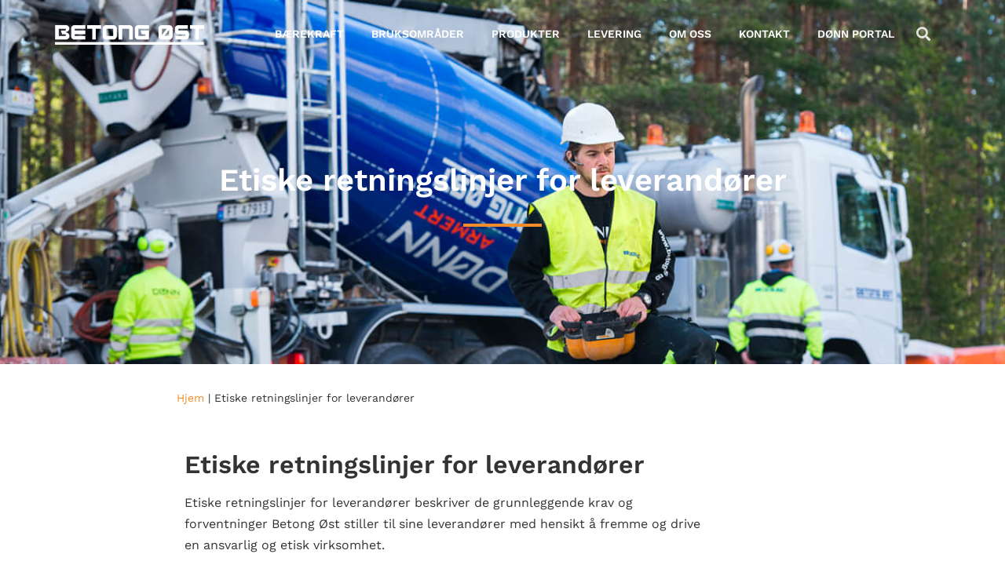

--- FILE ---
content_type: text/html; charset=UTF-8
request_url: https://betongost.no/etiske-retningslinjer-for-leverandorer/
body_size: 27009
content:
<!doctype html>
<html lang="nb-NO" prefix="og: https://ogp.me/ns#">
<head>
	<meta charset="UTF-8">
	<meta name="viewport" content="width=device-width, initial-scale=1">
	<link rel="profile" href="https://gmpg.org/xfn/11">
	
<!-- Search Engine Optimization by Rank Math - https://rankmath.com/ -->
<title>Etiske retningslinjer for leverandører - Betong Øst</title>
<meta name="description" content="Etiske retningslinjer for leverandører beskriver de grunnleggende krav ogforventninger Betong Øst stiller til sine leverandører med hensikt å fremme og"/>
<meta name="robots" content="index, follow, max-snippet:-1, max-video-preview:-1, max-image-preview:large"/>
<link rel="canonical" href="https://betongost.no/etiske-retningslinjer-for-leverandorer/" />
<meta property="og:locale" content="nb_NO" />
<meta property="og:type" content="article" />
<meta property="og:title" content="Etiske retningslinjer for leverandører - Betong Øst" />
<meta property="og:description" content="Etiske retningslinjer for leverandører beskriver de grunnleggende krav ogforventninger Betong Øst stiller til sine leverandører med hensikt å fremme og" />
<meta property="og:url" content="https://betongost.no/etiske-retningslinjer-for-leverandorer/" />
<meta property="og:site_name" content="Betong Øst" />
<meta property="og:updated_time" content="2024-05-15T06:35:04+00:00" />
<meta property="og:image" content="https://betongost.no/wp-content/uploads/2020/08/Betongpumpesjåfor-Betong-Ost.jpg" />
<meta property="og:image:secure_url" content="https://betongost.no/wp-content/uploads/2020/08/Betongpumpesjåfor-Betong-Ost.jpg" />
<meta property="og:image:width" content="1200" />
<meta property="og:image:height" content="675" />
<meta property="og:image:alt" content="Etiske retningslinjer for leverandører" />
<meta property="og:image:type" content="image/jpeg" />
<meta name="twitter:card" content="summary_large_image" />
<meta name="twitter:title" content="Etiske retningslinjer for leverandører - Betong Øst" />
<meta name="twitter:description" content="Etiske retningslinjer for leverandører beskriver de grunnleggende krav ogforventninger Betong Øst stiller til sine leverandører med hensikt å fremme og" />
<meta name="twitter:image" content="https://betongost.no/wp-content/uploads/2020/08/Betongpumpesjåfor-Betong-Ost.jpg" />
<meta name="twitter:label1" content="Time to read" />
<meta name="twitter:data1" content="3 minutes" />
<!-- /Rank Math WordPress SEO plugin -->

<link rel="alternate" type="application/rss+xml" title="Betong Øst &raquo; strøm" href="https://betongost.no/feed/" />
<link rel="alternate" type="application/rss+xml" title="Betong Øst &raquo; kommentarstrøm" href="https://betongost.no/comments/feed/" />
<link rel="alternate" title="oEmbed (JSON)" type="application/json+oembed" href="https://betongost.no/wp-json/oembed/1.0/embed?url=https%3A%2F%2Fbetongost.no%2Fetiske-retningslinjer-for-leverandorer%2F" />
<link rel="alternate" title="oEmbed (XML)" type="text/xml+oembed" href="https://betongost.no/wp-json/oembed/1.0/embed?url=https%3A%2F%2Fbetongost.no%2Fetiske-retningslinjer-for-leverandorer%2F&#038;format=xml" />
<style id='wp-img-auto-sizes-contain-inline-css'>
img:is([sizes=auto i],[sizes^="auto," i]){contain-intrinsic-size:3000px 1500px}
/*# sourceURL=wp-img-auto-sizes-contain-inline-css */
</style>
<link rel='stylesheet' id='dce-animations-css' href='https://betongost.no/wp-content/plugins/dynamic-content-for-elementor/assets/css/animations.css?ver=3.3.6' media='all' />
<link rel='stylesheet' id='sbi_styles-css' href='https://betongost.no/wp-content/plugins/instagram-feed-pro/css/sbi-styles.min.css?ver=6.9.0' media='all' />
<style id='wp-emoji-styles-inline-css'>

	img.wp-smiley, img.emoji {
		display: inline !important;
		border: none !important;
		box-shadow: none !important;
		height: 1em !important;
		width: 1em !important;
		margin: 0 0.07em !important;
		vertical-align: -0.1em !important;
		background: none !important;
		padding: 0 !important;
	}
/*# sourceURL=wp-emoji-styles-inline-css */
</style>
<style id='global-styles-inline-css'>
:root{--wp--preset--aspect-ratio--square: 1;--wp--preset--aspect-ratio--4-3: 4/3;--wp--preset--aspect-ratio--3-4: 3/4;--wp--preset--aspect-ratio--3-2: 3/2;--wp--preset--aspect-ratio--2-3: 2/3;--wp--preset--aspect-ratio--16-9: 16/9;--wp--preset--aspect-ratio--9-16: 9/16;--wp--preset--color--black: #000000;--wp--preset--color--cyan-bluish-gray: #abb8c3;--wp--preset--color--white: #ffffff;--wp--preset--color--pale-pink: #f78da7;--wp--preset--color--vivid-red: #cf2e2e;--wp--preset--color--luminous-vivid-orange: #ff6900;--wp--preset--color--luminous-vivid-amber: #fcb900;--wp--preset--color--light-green-cyan: #7bdcb5;--wp--preset--color--vivid-green-cyan: #00d084;--wp--preset--color--pale-cyan-blue: #8ed1fc;--wp--preset--color--vivid-cyan-blue: #0693e3;--wp--preset--color--vivid-purple: #9b51e0;--wp--preset--gradient--vivid-cyan-blue-to-vivid-purple: linear-gradient(135deg,rgb(6,147,227) 0%,rgb(155,81,224) 100%);--wp--preset--gradient--light-green-cyan-to-vivid-green-cyan: linear-gradient(135deg,rgb(122,220,180) 0%,rgb(0,208,130) 100%);--wp--preset--gradient--luminous-vivid-amber-to-luminous-vivid-orange: linear-gradient(135deg,rgb(252,185,0) 0%,rgb(255,105,0) 100%);--wp--preset--gradient--luminous-vivid-orange-to-vivid-red: linear-gradient(135deg,rgb(255,105,0) 0%,rgb(207,46,46) 100%);--wp--preset--gradient--very-light-gray-to-cyan-bluish-gray: linear-gradient(135deg,rgb(238,238,238) 0%,rgb(169,184,195) 100%);--wp--preset--gradient--cool-to-warm-spectrum: linear-gradient(135deg,rgb(74,234,220) 0%,rgb(151,120,209) 20%,rgb(207,42,186) 40%,rgb(238,44,130) 60%,rgb(251,105,98) 80%,rgb(254,248,76) 100%);--wp--preset--gradient--blush-light-purple: linear-gradient(135deg,rgb(255,206,236) 0%,rgb(152,150,240) 100%);--wp--preset--gradient--blush-bordeaux: linear-gradient(135deg,rgb(254,205,165) 0%,rgb(254,45,45) 50%,rgb(107,0,62) 100%);--wp--preset--gradient--luminous-dusk: linear-gradient(135deg,rgb(255,203,112) 0%,rgb(199,81,192) 50%,rgb(65,88,208) 100%);--wp--preset--gradient--pale-ocean: linear-gradient(135deg,rgb(255,245,203) 0%,rgb(182,227,212) 50%,rgb(51,167,181) 100%);--wp--preset--gradient--electric-grass: linear-gradient(135deg,rgb(202,248,128) 0%,rgb(113,206,126) 100%);--wp--preset--gradient--midnight: linear-gradient(135deg,rgb(2,3,129) 0%,rgb(40,116,252) 100%);--wp--preset--font-size--small: 13px;--wp--preset--font-size--medium: 20px;--wp--preset--font-size--large: 36px;--wp--preset--font-size--x-large: 42px;--wp--preset--spacing--20: 0.44rem;--wp--preset--spacing--30: 0.67rem;--wp--preset--spacing--40: 1rem;--wp--preset--spacing--50: 1.5rem;--wp--preset--spacing--60: 2.25rem;--wp--preset--spacing--70: 3.38rem;--wp--preset--spacing--80: 5.06rem;--wp--preset--shadow--natural: 6px 6px 9px rgba(0, 0, 0, 0.2);--wp--preset--shadow--deep: 12px 12px 50px rgba(0, 0, 0, 0.4);--wp--preset--shadow--sharp: 6px 6px 0px rgba(0, 0, 0, 0.2);--wp--preset--shadow--outlined: 6px 6px 0px -3px rgb(255, 255, 255), 6px 6px rgb(0, 0, 0);--wp--preset--shadow--crisp: 6px 6px 0px rgb(0, 0, 0);}:root { --wp--style--global--content-size: 800px;--wp--style--global--wide-size: 1200px; }:where(body) { margin: 0; }.wp-site-blocks > .alignleft { float: left; margin-right: 2em; }.wp-site-blocks > .alignright { float: right; margin-left: 2em; }.wp-site-blocks > .aligncenter { justify-content: center; margin-left: auto; margin-right: auto; }:where(.wp-site-blocks) > * { margin-block-start: 24px; margin-block-end: 0; }:where(.wp-site-blocks) > :first-child { margin-block-start: 0; }:where(.wp-site-blocks) > :last-child { margin-block-end: 0; }:root { --wp--style--block-gap: 24px; }:root :where(.is-layout-flow) > :first-child{margin-block-start: 0;}:root :where(.is-layout-flow) > :last-child{margin-block-end: 0;}:root :where(.is-layout-flow) > *{margin-block-start: 24px;margin-block-end: 0;}:root :where(.is-layout-constrained) > :first-child{margin-block-start: 0;}:root :where(.is-layout-constrained) > :last-child{margin-block-end: 0;}:root :where(.is-layout-constrained) > *{margin-block-start: 24px;margin-block-end: 0;}:root :where(.is-layout-flex){gap: 24px;}:root :where(.is-layout-grid){gap: 24px;}.is-layout-flow > .alignleft{float: left;margin-inline-start: 0;margin-inline-end: 2em;}.is-layout-flow > .alignright{float: right;margin-inline-start: 2em;margin-inline-end: 0;}.is-layout-flow > .aligncenter{margin-left: auto !important;margin-right: auto !important;}.is-layout-constrained > .alignleft{float: left;margin-inline-start: 0;margin-inline-end: 2em;}.is-layout-constrained > .alignright{float: right;margin-inline-start: 2em;margin-inline-end: 0;}.is-layout-constrained > .aligncenter{margin-left: auto !important;margin-right: auto !important;}.is-layout-constrained > :where(:not(.alignleft):not(.alignright):not(.alignfull)){max-width: var(--wp--style--global--content-size);margin-left: auto !important;margin-right: auto !important;}.is-layout-constrained > .alignwide{max-width: var(--wp--style--global--wide-size);}body .is-layout-flex{display: flex;}.is-layout-flex{flex-wrap: wrap;align-items: center;}.is-layout-flex > :is(*, div){margin: 0;}body .is-layout-grid{display: grid;}.is-layout-grid > :is(*, div){margin: 0;}body{padding-top: 0px;padding-right: 0px;padding-bottom: 0px;padding-left: 0px;}a:where(:not(.wp-element-button)){text-decoration: underline;}:root :where(.wp-element-button, .wp-block-button__link){background-color: #32373c;border-width: 0;color: #fff;font-family: inherit;font-size: inherit;font-style: inherit;font-weight: inherit;letter-spacing: inherit;line-height: inherit;padding-top: calc(0.667em + 2px);padding-right: calc(1.333em + 2px);padding-bottom: calc(0.667em + 2px);padding-left: calc(1.333em + 2px);text-decoration: none;text-transform: inherit;}.has-black-color{color: var(--wp--preset--color--black) !important;}.has-cyan-bluish-gray-color{color: var(--wp--preset--color--cyan-bluish-gray) !important;}.has-white-color{color: var(--wp--preset--color--white) !important;}.has-pale-pink-color{color: var(--wp--preset--color--pale-pink) !important;}.has-vivid-red-color{color: var(--wp--preset--color--vivid-red) !important;}.has-luminous-vivid-orange-color{color: var(--wp--preset--color--luminous-vivid-orange) !important;}.has-luminous-vivid-amber-color{color: var(--wp--preset--color--luminous-vivid-amber) !important;}.has-light-green-cyan-color{color: var(--wp--preset--color--light-green-cyan) !important;}.has-vivid-green-cyan-color{color: var(--wp--preset--color--vivid-green-cyan) !important;}.has-pale-cyan-blue-color{color: var(--wp--preset--color--pale-cyan-blue) !important;}.has-vivid-cyan-blue-color{color: var(--wp--preset--color--vivid-cyan-blue) !important;}.has-vivid-purple-color{color: var(--wp--preset--color--vivid-purple) !important;}.has-black-background-color{background-color: var(--wp--preset--color--black) !important;}.has-cyan-bluish-gray-background-color{background-color: var(--wp--preset--color--cyan-bluish-gray) !important;}.has-white-background-color{background-color: var(--wp--preset--color--white) !important;}.has-pale-pink-background-color{background-color: var(--wp--preset--color--pale-pink) !important;}.has-vivid-red-background-color{background-color: var(--wp--preset--color--vivid-red) !important;}.has-luminous-vivid-orange-background-color{background-color: var(--wp--preset--color--luminous-vivid-orange) !important;}.has-luminous-vivid-amber-background-color{background-color: var(--wp--preset--color--luminous-vivid-amber) !important;}.has-light-green-cyan-background-color{background-color: var(--wp--preset--color--light-green-cyan) !important;}.has-vivid-green-cyan-background-color{background-color: var(--wp--preset--color--vivid-green-cyan) !important;}.has-pale-cyan-blue-background-color{background-color: var(--wp--preset--color--pale-cyan-blue) !important;}.has-vivid-cyan-blue-background-color{background-color: var(--wp--preset--color--vivid-cyan-blue) !important;}.has-vivid-purple-background-color{background-color: var(--wp--preset--color--vivid-purple) !important;}.has-black-border-color{border-color: var(--wp--preset--color--black) !important;}.has-cyan-bluish-gray-border-color{border-color: var(--wp--preset--color--cyan-bluish-gray) !important;}.has-white-border-color{border-color: var(--wp--preset--color--white) !important;}.has-pale-pink-border-color{border-color: var(--wp--preset--color--pale-pink) !important;}.has-vivid-red-border-color{border-color: var(--wp--preset--color--vivid-red) !important;}.has-luminous-vivid-orange-border-color{border-color: var(--wp--preset--color--luminous-vivid-orange) !important;}.has-luminous-vivid-amber-border-color{border-color: var(--wp--preset--color--luminous-vivid-amber) !important;}.has-light-green-cyan-border-color{border-color: var(--wp--preset--color--light-green-cyan) !important;}.has-vivid-green-cyan-border-color{border-color: var(--wp--preset--color--vivid-green-cyan) !important;}.has-pale-cyan-blue-border-color{border-color: var(--wp--preset--color--pale-cyan-blue) !important;}.has-vivid-cyan-blue-border-color{border-color: var(--wp--preset--color--vivid-cyan-blue) !important;}.has-vivid-purple-border-color{border-color: var(--wp--preset--color--vivid-purple) !important;}.has-vivid-cyan-blue-to-vivid-purple-gradient-background{background: var(--wp--preset--gradient--vivid-cyan-blue-to-vivid-purple) !important;}.has-light-green-cyan-to-vivid-green-cyan-gradient-background{background: var(--wp--preset--gradient--light-green-cyan-to-vivid-green-cyan) !important;}.has-luminous-vivid-amber-to-luminous-vivid-orange-gradient-background{background: var(--wp--preset--gradient--luminous-vivid-amber-to-luminous-vivid-orange) !important;}.has-luminous-vivid-orange-to-vivid-red-gradient-background{background: var(--wp--preset--gradient--luminous-vivid-orange-to-vivid-red) !important;}.has-very-light-gray-to-cyan-bluish-gray-gradient-background{background: var(--wp--preset--gradient--very-light-gray-to-cyan-bluish-gray) !important;}.has-cool-to-warm-spectrum-gradient-background{background: var(--wp--preset--gradient--cool-to-warm-spectrum) !important;}.has-blush-light-purple-gradient-background{background: var(--wp--preset--gradient--blush-light-purple) !important;}.has-blush-bordeaux-gradient-background{background: var(--wp--preset--gradient--blush-bordeaux) !important;}.has-luminous-dusk-gradient-background{background: var(--wp--preset--gradient--luminous-dusk) !important;}.has-pale-ocean-gradient-background{background: var(--wp--preset--gradient--pale-ocean) !important;}.has-electric-grass-gradient-background{background: var(--wp--preset--gradient--electric-grass) !important;}.has-midnight-gradient-background{background: var(--wp--preset--gradient--midnight) !important;}.has-small-font-size{font-size: var(--wp--preset--font-size--small) !important;}.has-medium-font-size{font-size: var(--wp--preset--font-size--medium) !important;}.has-large-font-size{font-size: var(--wp--preset--font-size--large) !important;}.has-x-large-font-size{font-size: var(--wp--preset--font-size--x-large) !important;}
:root :where(.wp-block-pullquote){font-size: 1.5em;line-height: 1.6;}
/*# sourceURL=global-styles-inline-css */
</style>
<link rel='stylesheet' id='hello-elementor-theme-style-css' href='https://betongost.no/wp-content/themes/hello-elementor/assets/css/theme.css?ver=3.4.5' media='all' />
<link rel='stylesheet' id='hello-elementor-child-style-css' href='https://betongost.no/wp-content/themes/hello-theme-child-master/style.css?ver=1.0.0' media='all' />
<link rel='stylesheet' id='hello-elementor-css' href='https://betongost.no/wp-content/themes/hello-elementor/assets/css/reset.css?ver=3.4.5' media='all' />
<link rel='stylesheet' id='hello-elementor-header-footer-css' href='https://betongost.no/wp-content/themes/hello-elementor/assets/css/header-footer.css?ver=3.4.5' media='all' />
<link rel='stylesheet' id='elementor-frontend-css' href='https://betongost.no/wp-content/plugins/elementor/assets/css/frontend.min.css?ver=3.33.4' media='all' />
<style id='elementor-frontend-inline-css'>
.elementor-2471 .elementor-element.elementor-element-6531589:not(.elementor-motion-effects-element-type-background), .elementor-2471 .elementor-element.elementor-element-6531589 > .elementor-motion-effects-container > .elementor-motion-effects-layer{background-image:url("https://betongost.no/wp-content/uploads/2020/08/Betongpumpesjåfor-Betong-Ost.jpg");}
/*# sourceURL=elementor-frontend-inline-css */
</style>
<link rel='stylesheet' id='widget-image-css' href='https://betongost.no/wp-content/plugins/elementor/assets/css/widget-image.min.css?ver=3.33.4' media='all' />
<link rel='stylesheet' id='widget-nav-menu-css' href='https://betongost.no/wp-content/plugins/elementor-pro/assets/css/widget-nav-menu.min.css?ver=3.33.2' media='all' />
<link rel='stylesheet' id='widget-search-form-css' href='https://betongost.no/wp-content/plugins/elementor-pro/assets/css/widget-search-form.min.css?ver=3.33.2' media='all' />
<link rel='stylesheet' id='elementor-icons-shared-0-css' href='https://betongost.no/wp-content/plugins/elementor/assets/lib/font-awesome/css/fontawesome.min.css?ver=5.15.3' media='all' />
<link rel='stylesheet' id='elementor-icons-fa-solid-css' href='https://betongost.no/wp-content/plugins/elementor/assets/lib/font-awesome/css/solid.min.css?ver=5.15.3' media='all' />
<link rel='stylesheet' id='e-sticky-css' href='https://betongost.no/wp-content/plugins/elementor-pro/assets/css/modules/sticky.min.css?ver=3.33.2' media='all' />
<link rel='stylesheet' id='widget-heading-css' href='https://betongost.no/wp-content/plugins/elementor/assets/css/widget-heading.min.css?ver=3.33.4' media='all' />
<link rel='stylesheet' id='widget-social-icons-css' href='https://betongost.no/wp-content/plugins/elementor/assets/css/widget-social-icons.min.css?ver=3.33.4' media='all' />
<link rel='stylesheet' id='e-apple-webkit-css' href='https://betongost.no/wp-content/plugins/elementor/assets/css/conditionals/apple-webkit.min.css?ver=3.33.4' media='all' />
<link rel='stylesheet' id='widget-divider-css' href='https://betongost.no/wp-content/plugins/elementor/assets/css/widget-divider.min.css?ver=3.33.4' media='all' />
<link rel='stylesheet' id='e-popup-css' href='https://betongost.no/wp-content/plugins/elementor-pro/assets/css/conditionals/popup.min.css?ver=3.33.2' media='all' />
<link rel='stylesheet' id='elementor-icons-css' href='https://betongost.no/wp-content/plugins/elementor/assets/lib/eicons/css/elementor-icons.min.css?ver=5.44.0' media='all' />
<link rel='stylesheet' id='elementor-post-2393-css' href='https://betongost.no/wp-content/uploads/elementor/css/post-2393.css?ver=1769969484' media='all' />
<link rel='stylesheet' id='dashicons-css' href='https://betongost.no/wp-includes/css/dashicons.min.css?ver=6.9' media='all' />
<link rel='stylesheet' id='font-awesome-5-all-css' href='https://betongost.no/wp-content/plugins/elementor/assets/lib/font-awesome/css/all.min.css?ver=3.33.4' media='all' />
<link rel='stylesheet' id='font-awesome-4-shim-css' href='https://betongost.no/wp-content/plugins/elementor/assets/lib/font-awesome/css/v4-shims.min.css?ver=3.33.4' media='all' />
<link rel='stylesheet' id='she-header-style-css' href='https://betongost.no/wp-content/plugins/sticky-header-effects-for-elementor/assets/css/she-header-style.css?ver=2.1.6' media='all' />
<link rel='stylesheet' id='sbistyles-css' href='https://betongost.no/wp-content/plugins/instagram-feed-pro/css/sbi-styles.min.css?ver=6.9.0' media='all' />
<link rel='stylesheet' id='elementor-post-2397-css' href='https://betongost.no/wp-content/uploads/elementor/css/post-2397.css?ver=1769969484' media='all' />
<link rel='stylesheet' id='elementor-post-2425-css' href='https://betongost.no/wp-content/uploads/elementor/css/post-2425.css?ver=1769969484' media='all' />
<link rel='stylesheet' id='elementor-post-2471-css' href='https://betongost.no/wp-content/uploads/elementor/css/post-2471.css?ver=1769970627' media='all' />
<link rel='stylesheet' id='elementor-post-3010-css' href='https://betongost.no/wp-content/uploads/elementor/css/post-3010.css?ver=1769969484' media='all' />
<link rel='stylesheet' id='elementor-gf-local-roboto-css' href='https://betongost.no/wp-content/uploads/elementor/google-fonts/css/roboto.css?ver=1746013974' media='all' />
<link rel='stylesheet' id='elementor-gf-local-robotoslab-css' href='https://betongost.no/wp-content/uploads/elementor/google-fonts/css/robotoslab.css?ver=1746013977' media='all' />
<link rel='stylesheet' id='elementor-gf-local-worksans-css' href='https://betongost.no/wp-content/uploads/elementor/google-fonts/css/worksans.css?ver=1746013979' media='all' />
<link rel='stylesheet' id='elementor-icons-fa-brands-css' href='https://betongost.no/wp-content/plugins/elementor/assets/lib/font-awesome/css/brands.min.css?ver=5.15.3' media='all' />
<script src="https://betongost.no/wp-includes/js/jquery/jquery.min.js?ver=3.7.1" id="jquery-core-js"></script>
<script src="https://betongost.no/wp-includes/js/jquery/jquery-migrate.min.js?ver=3.4.1" id="jquery-migrate-js"></script>
<script src="https://betongost.no/wp-content/plugins/elementor/assets/lib/font-awesome/js/v4-shims.min.js?ver=3.33.4" id="font-awesome-4-shim-js"></script>
<script src="https://betongost.no/wp-content/plugins/sticky-header-effects-for-elementor/assets/js/she-header.js?ver=2.1.6" id="she-header-js"></script>
<link rel="https://api.w.org/" href="https://betongost.no/wp-json/" /><link rel="alternate" title="JSON" type="application/json" href="https://betongost.no/wp-json/wp/v2/pages/4445" /><link rel="EditURI" type="application/rsd+xml" title="RSD" href="https://betongost.no/xmlrpc.php?rsd" />
<meta name="generator" content="WordPress 6.9" />
<link rel='shortlink' href='https://betongost.no/?p=4445' />

<!-- Facebook Domain Verification code -->
<meta name="facebook-domain-verification" content="6cp7a0qfhsqqsisybpwehs6a1ek3t2" />
<!-- End Facebook Domain Verification code -->


<!-- Facebook Pixel Code -->
<script>
  !function(f,b,e,v,n,t,s)
  {if(f.fbq)return;n=f.fbq=function(){n.callMethod?
  n.callMethod.apply(n,arguments):n.queue.push(arguments)};
  if(!f._fbq)f._fbq=n;n.push=n;n.loaded=!0;n.version='2.0';
  n.queue=[];t=b.createElement(e);t.async=!0;
  t.src=v;s=b.getElementsByTagName(e)[0];
  s.parentNode.insertBefore(t,s)}(window, document,'script',
  'https://connect.facebook.net/en_US/fbevents.js');
  fbq('init', '2150290948576650');
  fbq('track', 'PageView');
</script>
<noscript><img height="1" width="1" style="display:none"
  src="https://www.facebook.com/tr?id=2150290948576650&ev=PageView&noscript=1"
/></noscript>
<!-- End Facebook Pixel Code -->	
<!-- Google Tag Manager -->
<script>(function(w,d,s,l,i){w[l]=w[l]||[];w[l].push({'gtm.start':
new Date().getTime(),event:'gtm.js'});var f=d.getElementsByTagName(s)[0],
j=d.createElement(s),dl=l!='dataLayer'?'&l='+l:'';j.async=true;j.src=
'https://www.googletagmanager.com/gtm.js?id='+i+dl;f.parentNode.insertBefore(j,f);
})(window,document,'script','dataLayer','GTM-TXRW4SV');</script>
<!-- End Google Tag Manager -->

	<meta name="generator" content="Elementor 3.33.4; features: additional_custom_breakpoints; settings: css_print_method-external, google_font-enabled, font_display-auto">
<meta name="facebook-domain-verification" content="6cp7a0qfhsqqsisybpwehs6a1ek3t2" />
<script>
  !function(f,b,e,v,n,t,s)
  {if(f.fbq)return;n=f.fbq=function(){n.callMethod?
  n.callMethod.apply(n,arguments):n.queue.push(arguments)};
  if(!f._fbq)f._fbq=n;n.push=n;n.loaded=!0;n.version='2.0';
  n.queue=[];t=b.createElement(e);t.async=!0;
  t.src=v;s=b.getElementsByTagName(e)[0];
  s.parentNode.insertBefore(t,s)}(window, document,'script',
  'https://connect.facebook.net/en_US/fbevents.js');
  fbq('init', '3182046665377284');
  fbq('track', 'PageView');
</script>
<noscript><img height="1" width="1" style="display:none"
  src="https://www.facebook.com/tr?id=3182046665377284&ev=PageView&noscript=1"
/></noscript>
			<style>
				.e-con.e-parent:nth-of-type(n+4):not(.e-lazyloaded):not(.e-no-lazyload),
				.e-con.e-parent:nth-of-type(n+4):not(.e-lazyloaded):not(.e-no-lazyload) * {
					background-image: none !important;
				}
				@media screen and (max-height: 1024px) {
					.e-con.e-parent:nth-of-type(n+3):not(.e-lazyloaded):not(.e-no-lazyload),
					.e-con.e-parent:nth-of-type(n+3):not(.e-lazyloaded):not(.e-no-lazyload) * {
						background-image: none !important;
					}
				}
				@media screen and (max-height: 640px) {
					.e-con.e-parent:nth-of-type(n+2):not(.e-lazyloaded):not(.e-no-lazyload),
					.e-con.e-parent:nth-of-type(n+2):not(.e-lazyloaded):not(.e-no-lazyload) * {
						background-image: none !important;
					}
				}
			</style>
			<link rel="icon" href="https://betongost.no/wp-content/uploads/2019/02/cropped-B-1-32x32.png" sizes="32x32" />
<link rel="icon" href="https://betongost.no/wp-content/uploads/2019/02/cropped-B-1-192x192.png" sizes="192x192" />
<link rel="apple-touch-icon" href="https://betongost.no/wp-content/uploads/2019/02/cropped-B-1-180x180.png" />
<meta name="msapplication-TileImage" content="https://betongost.no/wp-content/uploads/2019/02/cropped-B-1-270x270.png" />
</head>
<body data-rsssl=1 class="wp-singular page-template-default page page-id-4445 wp-custom-logo wp-embed-responsive wp-theme-hello-elementor wp-child-theme-hello-theme-child-master hello-elementor-default elementor-default elementor-kit-2393 elementor-page elementor-page-4445 elementor-page-2471">


<a class="skip-link screen-reader-text" href="#content">Skip to content</a>

		<header data-elementor-type="header" data-elementor-id="2397" class="elementor elementor-2397 elementor-location-header" data-elementor-post-type="elementor_library">
					<section data-dce-background-color="#00000063" class="elementor-section elementor-top-section elementor-element elementor-element-5b2e6cba she-header-yes she-header-transparent-yes elementor-section-content-middle elementor-hidden-tablet elementor-hidden-phone elementor-section-boxed elementor-section-height-default elementor-section-height-default" data-id="5b2e6cba" data-element_type="section" id="header_pop" data-settings="{&quot;sticky&quot;:&quot;top&quot;,&quot;background_background&quot;:&quot;classic&quot;,&quot;transparent&quot;:&quot;yes&quot;,&quot;transparent_header_show&quot;:&quot;yes&quot;,&quot;background_show&quot;:&quot;yes&quot;,&quot;background&quot;:&quot;#202020&quot;,&quot;shrink_header&quot;:&quot;yes&quot;,&quot;custom_height_header&quot;:{&quot;unit&quot;:&quot;px&quot;,&quot;size&quot;:50,&quot;sizes&quot;:[]},&quot;sticky_on&quot;:[&quot;desktop&quot;,&quot;tablet&quot;,&quot;mobile&quot;],&quot;sticky_offset&quot;:0,&quot;sticky_effects_offset&quot;:0,&quot;sticky_anchor_link_offset&quot;:0,&quot;transparent_on&quot;:[&quot;desktop&quot;,&quot;tablet&quot;,&quot;mobile&quot;],&quot;scroll_distance&quot;:{&quot;unit&quot;:&quot;px&quot;,&quot;size&quot;:60,&quot;sizes&quot;:[]},&quot;scroll_distance_tablet&quot;:{&quot;unit&quot;:&quot;px&quot;,&quot;size&quot;:&quot;&quot;,&quot;sizes&quot;:[]},&quot;scroll_distance_mobile&quot;:{&quot;unit&quot;:&quot;px&quot;,&quot;size&quot;:&quot;&quot;,&quot;sizes&quot;:[]},&quot;she_offset_top&quot;:{&quot;unit&quot;:&quot;px&quot;,&quot;size&quot;:0,&quot;sizes&quot;:[]},&quot;she_offset_top_tablet&quot;:{&quot;unit&quot;:&quot;px&quot;,&quot;size&quot;:&quot;&quot;,&quot;sizes&quot;:[]},&quot;she_offset_top_mobile&quot;:{&quot;unit&quot;:&quot;px&quot;,&quot;size&quot;:&quot;&quot;,&quot;sizes&quot;:[]},&quot;she_width&quot;:{&quot;unit&quot;:&quot;%&quot;,&quot;size&quot;:100,&quot;sizes&quot;:[]},&quot;she_width_tablet&quot;:{&quot;unit&quot;:&quot;px&quot;,&quot;size&quot;:&quot;&quot;,&quot;sizes&quot;:[]},&quot;she_width_mobile&quot;:{&quot;unit&quot;:&quot;px&quot;,&quot;size&quot;:&quot;&quot;,&quot;sizes&quot;:[]},&quot;she_padding&quot;:{&quot;unit&quot;:&quot;px&quot;,&quot;top&quot;:0,&quot;right&quot;:&quot;&quot;,&quot;bottom&quot;:0,&quot;left&quot;:&quot;&quot;,&quot;isLinked&quot;:true},&quot;she_padding_tablet&quot;:{&quot;unit&quot;:&quot;px&quot;,&quot;top&quot;:&quot;&quot;,&quot;right&quot;:&quot;&quot;,&quot;bottom&quot;:&quot;&quot;,&quot;left&quot;:&quot;&quot;,&quot;isLinked&quot;:true},&quot;she_padding_mobile&quot;:{&quot;unit&quot;:&quot;px&quot;,&quot;top&quot;:&quot;&quot;,&quot;right&quot;:&quot;&quot;,&quot;bottom&quot;:&quot;&quot;,&quot;left&quot;:&quot;&quot;,&quot;isLinked&quot;:true},&quot;custom_height_header_tablet&quot;:{&quot;unit&quot;:&quot;px&quot;,&quot;size&quot;:&quot;&quot;,&quot;sizes&quot;:[]},&quot;custom_height_header_mobile&quot;:{&quot;unit&quot;:&quot;px&quot;,&quot;size&quot;:&quot;&quot;,&quot;sizes&quot;:[]}}">
						<div class="elementor-container elementor-column-gap-default">
					<div class="elementor-column elementor-col-16 elementor-top-column elementor-element elementor-element-436ec327" data-id="436ec327" data-element_type="column">
			<div class="elementor-widget-wrap elementor-element-populated">
						<div class="elementor-element elementor-element-edafafb elementor-widget elementor-widget-theme-site-logo elementor-widget-image" data-id="edafafb" data-element_type="widget" data-widget_type="theme-site-logo.default">
				<div class="elementor-widget-container">
											<a href="https://betongost.no">
			<img fetchpriority="high" width="700" height="90" src="https://betongost.no/wp-content/uploads/2019/02/cropped-BO-Logo-Hvit_2.png" class="attachment-full size-full wp-image-2419" alt="" srcset="https://betongost.no/wp-content/uploads/2019/02/cropped-BO-Logo-Hvit_2.png 700w, https://betongost.no/wp-content/uploads/2019/02/cropped-BO-Logo-Hvit_2-300x39.png 300w" sizes="(max-width: 700px) 100vw, 700px" />				</a>
											</div>
				</div>
					</div>
		</div>
				<div class="elementor-column elementor-col-66 elementor-top-column elementor-element elementor-element-fcfaf86" data-id="fcfaf86" data-element_type="column">
			<div class="elementor-widget-wrap elementor-element-populated">
						<div class="elementor-element elementor-element-19f3d32 elementor-nav-menu__align-end elementor-nav-menu--dropdown-tablet elementor-nav-menu__text-align-aside elementor-nav-menu--toggle elementor-nav-menu--burger elementor-widget elementor-widget-nav-menu" data-id="19f3d32" data-element_type="widget" data-settings="{&quot;submenu_icon&quot;:{&quot;value&quot;:&quot;&lt;i class=\&quot;\&quot; aria-hidden=\&quot;true\&quot;&gt;&lt;\/i&gt;&quot;,&quot;library&quot;:&quot;&quot;},&quot;layout&quot;:&quot;horizontal&quot;,&quot;toggle&quot;:&quot;burger&quot;}" data-widget_type="nav-menu.default">
				<div class="elementor-widget-container">
								<nav aria-label="Meny" class="elementor-nav-menu--main elementor-nav-menu__container elementor-nav-menu--layout-horizontal e--pointer-none">
				<ul id="menu-1-19f3d32" class="elementor-nav-menu"><li class="menu-item menu-item-type-post_type menu-item-object-page menu-item-has-children menu-item-4070"><a href="https://betongost.no/baerekraft/" class="elementor-item">Bærekraft</a>
<ul class="sub-menu elementor-nav-menu--dropdown">
	<li class="menu-item menu-item-type-post_type menu-item-object-page menu-item-4285"><a href="https://betongost.no/baerekraft/blue-is-the-new-green/" class="elementor-sub-item">Blue is the new green</a></li>
	<li class="menu-item menu-item-type-post_type menu-item-object-page menu-item-4080"><a href="https://betongost.no/baerekraft/miljopolicy/" class="elementor-sub-item">Miljøpolicy</a></li>
	<li class="menu-item menu-item-type-post_type menu-item-object-page menu-item-4079"><a href="https://betongost.no/baerekraft/miljosertifiseringer/" class="elementor-sub-item">Miljøsertifiseringer</a></li>
	<li class="menu-item menu-item-type-post_type menu-item-object-page menu-item-4078"><a href="https://betongost.no/baerekraft/lavkarbonbetong/" class="elementor-sub-item">Lavkarbonbetong</a></li>
	<li class="menu-item menu-item-type-post_type menu-item-object-page menu-item-4077"><a href="https://betongost.no/baerekraft/epd-og-ecoproduct/" class="elementor-sub-item">EPD og ECOproduct</a></li>
	<li class="menu-item menu-item-type-post_type menu-item-object-page menu-item-4076"><a href="https://betongost.no/baerekraft/donn-kundeportal/" class="elementor-sub-item">DØNN Kundeportal</a></li>
	<li class="menu-item menu-item-type-post_type menu-item-object-page menu-item-4075"><a href="https://betongost.no/baerekraft/maskinsand/" class="elementor-sub-item">Maskinsand</a></li>
	<li class="menu-item menu-item-type-post_type menu-item-object-page menu-item-4074"><a href="https://betongost.no/baerekraft/vaskbare-gravemasser-miljosand/" class="elementor-sub-item">Vaskbare gravemasser (miljøsand)</a></li>
	<li class="menu-item menu-item-type-post_type menu-item-object-page menu-item-4073"><a href="https://betongost.no/baerekraft/science-based-target-sbti/" class="elementor-sub-item">Science Based Target (SBTi)</a></li>
	<li class="menu-item menu-item-type-post_type menu-item-object-page menu-item-4072"><a href="https://betongost.no/baerekraft/klimaprisen-2022/" class="elementor-sub-item">Klimaprisen 2022</a></li>
	<li class="menu-item menu-item-type-post_type menu-item-object-page menu-item-4071"><a href="https://betongost.no/baerekraft/sirkulaer-betongproduksjon-2/" class="elementor-sub-item">Sirkulær betongproduksjon</a></li>
</ul>
</li>
<li class="menu-item menu-item-type-post_type menu-item-object-page menu-item-has-children menu-item-3026"><a href="https://betongost.no/bruk-av-betong/" class="elementor-item">Bruksområder</a>
<ul class="sub-menu elementor-nav-menu--dropdown">
	<li class="menu-item menu-item-type-post_type menu-item-object-page menu-item-3028"><a href="https://betongost.no/bruk-av-betong/garasjegulv/" class="elementor-sub-item">Garasjegulv</a></li>
	<li class="menu-item menu-item-type-post_type menu-item-object-page menu-item-3027"><a href="https://betongost.no/bruk-av-betong/boliggulv/" class="elementor-sub-item">Boliggulv</a></li>
	<li class="menu-item menu-item-type-post_type menu-item-object-page menu-item-3030"><a href="https://betongost.no/bruk-av-betong/industrigulv/" class="elementor-sub-item">Industrigulv</a></li>
	<li class="menu-item menu-item-type-post_type menu-item-object-page menu-item-3033"><a href="https://betongost.no/bruk-av-betong/slipt-gulv/" class="elementor-sub-item">Slipt gulv</a></li>
	<li class="menu-item menu-item-type-post_type menu-item-object-page menu-item-3035"><a href="https://betongost.no/bruk-av-betong/vegg/" class="elementor-sub-item">Vegg</a></li>
	<li class="menu-item menu-item-type-post_type menu-item-object-page menu-item-3034"><a href="https://betongost.no/bruk-av-betong/thermomur/" class="elementor-sub-item">Thermomur</a></li>
	<li class="menu-item menu-item-type-post_type menu-item-object-page menu-item-3032"><a href="https://betongost.no/bruk-av-betong/ringmur/" class="elementor-sub-item">Ringmur</a></li>
	<li class="menu-item menu-item-type-post_type menu-item-object-page menu-item-3031"><a href="https://betongost.no/bruk-av-betong/landbruk/" class="elementor-sub-item">Landbruk</a></li>
	<li class="menu-item menu-item-type-post_type menu-item-object-page menu-item-3029"><a href="https://betongost.no/bruk-av-betong/herde-tiltak/" class="elementor-sub-item">Herdetiltak</a></li>
</ul>
</li>
<li class="menu-item menu-item-type-post_type menu-item-object-page menu-item-has-children menu-item-3036"><a href="https://betongost.no/betongprodukter/" class="elementor-item">Produkter</a>
<ul class="sub-menu elementor-nav-menu--dropdown">
	<li class="menu-item menu-item-type-post_type menu-item-object-page menu-item-3044"><a href="https://betongost.no/betongprodukter/donn-solid/" class="elementor-sub-item">DØNN Solid</a></li>
	<li class="menu-item menu-item-type-post_type menu-item-object-page menu-item-3037"><a href="https://betongost.no/betongprodukter/donn-armert-betong/" class="elementor-sub-item">DØNN Armert</a></li>
	<li class="menu-item menu-item-type-post_type menu-item-object-page menu-item-3038"><a href="https://betongost.no/betongprodukter/donn-fugefri/" class="elementor-sub-item">DØNN Fugefri</a></li>
	<li class="menu-item menu-item-type-post_type menu-item-object-page menu-item-3039"><a href="https://betongost.no/betongprodukter/donn-landbruk/" class="elementor-sub-item">DØNN Landbruk</a></li>
	<li class="menu-item menu-item-type-post_type menu-item-object-page menu-item-3043"><a href="https://betongost.no/betongprodukter/donn-skb/" class="elementor-sub-item">DØNN SKB</a></li>
	<li class="menu-item menu-item-type-post_type menu-item-object-page menu-item-3042"><a href="https://betongost.no/betongprodukter/donn-selvuttorkende/" class="elementor-sub-item">DØNN Selvuttørkende</a></li>
	<li class="menu-item menu-item-type-post_type menu-item-object-page menu-item-3040"><a href="https://betongost.no/betongprodukter/donn-lavkarbon/" class="elementor-sub-item">DØNN Lavkarbon</a></li>
	<li class="menu-item menu-item-type-post_type menu-item-object-page menu-item-3045"><a href="https://betongost.no/betongprodukter/donn-svinnredusert/" class="elementor-sub-item">DØNN Svinnredusert</a></li>
</ul>
</li>
<li class="menu-item menu-item-type-post_type menu-item-object-page menu-item-has-children menu-item-3046"><a href="https://betongost.no/leveringsmetoder/" class="elementor-item">Levering</a>
<ul class="sub-menu elementor-nav-menu--dropdown">
	<li class="menu-item menu-item-type-post_type menu-item-object-page menu-item-3057"><a href="https://betongost.no/dokumenter/" class="elementor-sub-item">Dokumenter</a></li>
	<li class="menu-item menu-item-type-post_type menu-item-object-page menu-item-3056"><a href="https://betongost.no/prislister/" class="elementor-sub-item">Prislister</a></li>
	<li class="menu-item menu-item-type-post_type menu-item-object-page menu-item-3048"><a href="https://betongost.no/leveringsmetoder/for-du-bestiller/" class="elementor-sub-item">Før du bestiller</a></li>
	<li class="menu-item menu-item-type-post_type menu-item-object-page menu-item-3049"><a href="https://betongost.no/leveringsmetoder/fremkommelighet-og-sikkerhet/" class="elementor-sub-item">Fremkommelighet og sikkerhet</a></li>
	<li class="menu-item menu-item-type-post_type menu-item-object-page menu-item-3047"><a href="https://betongost.no/leveringsmetoder/betongbil/" class="elementor-sub-item">Betongbil</a></li>
	<li class="menu-item menu-item-type-post_type menu-item-object-page menu-item-3052"><a href="https://betongost.no/leveringsmetoder/semi/" class="elementor-sub-item">Semi</a></li>
	<li class="menu-item menu-item-type-post_type menu-item-object-page menu-item-3050"><a href="https://betongost.no/leveringsmetoder/hydraulisk-renne/" class="elementor-sub-item">Hydraulisk renne</a></li>
	<li class="menu-item menu-item-type-post_type menu-item-object-page menu-item-3054"><a href="https://betongost.no/leveringsmetoder/transportband/" class="elementor-sub-item">Transportbånd</a></li>
	<li class="menu-item menu-item-type-post_type menu-item-object-page menu-item-3051"><a href="https://betongost.no/leveringsmetoder/pumpemixer/" class="elementor-sub-item">Pumpemixer</a></li>
	<li class="menu-item menu-item-type-post_type menu-item-object-page menu-item-3053"><a href="https://betongost.no/leveringsmetoder/tarnpumper/" class="elementor-sub-item">Tårnpumper</a></li>
</ul>
</li>
<li class="menu-item menu-item-type-custom menu-item-object-custom current-menu-ancestor current-menu-parent menu-item-has-children menu-item-3987"><a href="https://betongost.no/om-betong-ost/" class="elementor-item">Om oss</a>
<ul class="sub-menu elementor-nav-menu--dropdown">
	<li class="menu-item menu-item-type-post_type menu-item-object-page menu-item-3061"><a href="https://betongost.no/om-betong-ost/" class="elementor-sub-item">Historien om Betong Øst</a></li>
	<li class="menu-item menu-item-type-post_type menu-item-object-page menu-item-3062"><a href="https://betongost.no/donn-skolen/" class="elementor-sub-item">DØNN-Skolen</a></li>
	<li class="menu-item menu-item-type-post_type menu-item-object-page menu-item-4159"><a href="https://betongost.no/etiske-retningslinjer/" class="elementor-sub-item">Etiske retningslinjer</a></li>
	<li class="menu-item menu-item-type-post_type menu-item-object-page current-menu-item page_item page-item-4445 current_page_item menu-item-4451"><a href="https://betongost.no/etiske-retningslinjer-for-leverandorer/" aria-current="page" class="elementor-sub-item elementor-item-active">Etiske retningslinjer for leverandører</a></li>
	<li class="menu-item menu-item-type-custom menu-item-object-custom menu-item-4160"><a href="https://betongost.no/wp-content/uploads/2023/06/300-Egenerklaering-HMS.pdf" class="elementor-sub-item">HMS-erklæring</a></li>
	<li class="menu-item menu-item-type-custom menu-item-object-custom menu-item-4203"><a href="https://betongost.no/wp-content/uploads/2025/06/Apenhetsloven-Rapport-for-aret-2024-Betongost.pdf" class="elementor-sub-item">Rapport Åpenhetsloven 2024</a></li>
</ul>
</li>
<li class="menu-item menu-item-type-post_type menu-item-object-page menu-item-has-children menu-item-3315"><a href="https://betongost.no/avdelinger/" class="elementor-item">Kontakt</a>
<ul class="sub-menu elementor-nav-menu--dropdown">
	<li class="menu-item menu-item-type-post_type menu-item-object-page menu-item-3060"><a href="https://betongost.no/avdelinger/" class="elementor-sub-item">Alle avdelinger</a></li>
	<li class="menu-item menu-item-type-post_type menu-item-object-page menu-item-3263"><a href="https://betongost.no/kontakt/kontaktpersoner-betong-ost/" class="elementor-sub-item">Kontaktpersoner Betong Øst</a></li>
</ul>
</li>
<li class="menu-item menu-item-type-custom menu-item-object-custom menu-item-4081"><a href="http://partner.ncgroup.no" class="elementor-item">DØNN Portal</a></li>
</ul>			</nav>
					<div class="elementor-menu-toggle" role="button" tabindex="0" aria-label="Menu Toggle" aria-expanded="false">
			<i aria-hidden="true" role="presentation" class="elementor-menu-toggle__icon--open eicon-menu-bar"></i><i aria-hidden="true" role="presentation" class="elementor-menu-toggle__icon--close eicon-close"></i>		</div>
					<nav class="elementor-nav-menu--dropdown elementor-nav-menu__container" aria-hidden="true">
				<ul id="menu-2-19f3d32" class="elementor-nav-menu"><li class="menu-item menu-item-type-post_type menu-item-object-page menu-item-has-children menu-item-4070"><a href="https://betongost.no/baerekraft/" class="elementor-item" tabindex="-1">Bærekraft</a>
<ul class="sub-menu elementor-nav-menu--dropdown">
	<li class="menu-item menu-item-type-post_type menu-item-object-page menu-item-4285"><a href="https://betongost.no/baerekraft/blue-is-the-new-green/" class="elementor-sub-item" tabindex="-1">Blue is the new green</a></li>
	<li class="menu-item menu-item-type-post_type menu-item-object-page menu-item-4080"><a href="https://betongost.no/baerekraft/miljopolicy/" class="elementor-sub-item" tabindex="-1">Miljøpolicy</a></li>
	<li class="menu-item menu-item-type-post_type menu-item-object-page menu-item-4079"><a href="https://betongost.no/baerekraft/miljosertifiseringer/" class="elementor-sub-item" tabindex="-1">Miljøsertifiseringer</a></li>
	<li class="menu-item menu-item-type-post_type menu-item-object-page menu-item-4078"><a href="https://betongost.no/baerekraft/lavkarbonbetong/" class="elementor-sub-item" tabindex="-1">Lavkarbonbetong</a></li>
	<li class="menu-item menu-item-type-post_type menu-item-object-page menu-item-4077"><a href="https://betongost.no/baerekraft/epd-og-ecoproduct/" class="elementor-sub-item" tabindex="-1">EPD og ECOproduct</a></li>
	<li class="menu-item menu-item-type-post_type menu-item-object-page menu-item-4076"><a href="https://betongost.no/baerekraft/donn-kundeportal/" class="elementor-sub-item" tabindex="-1">DØNN Kundeportal</a></li>
	<li class="menu-item menu-item-type-post_type menu-item-object-page menu-item-4075"><a href="https://betongost.no/baerekraft/maskinsand/" class="elementor-sub-item" tabindex="-1">Maskinsand</a></li>
	<li class="menu-item menu-item-type-post_type menu-item-object-page menu-item-4074"><a href="https://betongost.no/baerekraft/vaskbare-gravemasser-miljosand/" class="elementor-sub-item" tabindex="-1">Vaskbare gravemasser (miljøsand)</a></li>
	<li class="menu-item menu-item-type-post_type menu-item-object-page menu-item-4073"><a href="https://betongost.no/baerekraft/science-based-target-sbti/" class="elementor-sub-item" tabindex="-1">Science Based Target (SBTi)</a></li>
	<li class="menu-item menu-item-type-post_type menu-item-object-page menu-item-4072"><a href="https://betongost.no/baerekraft/klimaprisen-2022/" class="elementor-sub-item" tabindex="-1">Klimaprisen 2022</a></li>
	<li class="menu-item menu-item-type-post_type menu-item-object-page menu-item-4071"><a href="https://betongost.no/baerekraft/sirkulaer-betongproduksjon-2/" class="elementor-sub-item" tabindex="-1">Sirkulær betongproduksjon</a></li>
</ul>
</li>
<li class="menu-item menu-item-type-post_type menu-item-object-page menu-item-has-children menu-item-3026"><a href="https://betongost.no/bruk-av-betong/" class="elementor-item" tabindex="-1">Bruksområder</a>
<ul class="sub-menu elementor-nav-menu--dropdown">
	<li class="menu-item menu-item-type-post_type menu-item-object-page menu-item-3028"><a href="https://betongost.no/bruk-av-betong/garasjegulv/" class="elementor-sub-item" tabindex="-1">Garasjegulv</a></li>
	<li class="menu-item menu-item-type-post_type menu-item-object-page menu-item-3027"><a href="https://betongost.no/bruk-av-betong/boliggulv/" class="elementor-sub-item" tabindex="-1">Boliggulv</a></li>
	<li class="menu-item menu-item-type-post_type menu-item-object-page menu-item-3030"><a href="https://betongost.no/bruk-av-betong/industrigulv/" class="elementor-sub-item" tabindex="-1">Industrigulv</a></li>
	<li class="menu-item menu-item-type-post_type menu-item-object-page menu-item-3033"><a href="https://betongost.no/bruk-av-betong/slipt-gulv/" class="elementor-sub-item" tabindex="-1">Slipt gulv</a></li>
	<li class="menu-item menu-item-type-post_type menu-item-object-page menu-item-3035"><a href="https://betongost.no/bruk-av-betong/vegg/" class="elementor-sub-item" tabindex="-1">Vegg</a></li>
	<li class="menu-item menu-item-type-post_type menu-item-object-page menu-item-3034"><a href="https://betongost.no/bruk-av-betong/thermomur/" class="elementor-sub-item" tabindex="-1">Thermomur</a></li>
	<li class="menu-item menu-item-type-post_type menu-item-object-page menu-item-3032"><a href="https://betongost.no/bruk-av-betong/ringmur/" class="elementor-sub-item" tabindex="-1">Ringmur</a></li>
	<li class="menu-item menu-item-type-post_type menu-item-object-page menu-item-3031"><a href="https://betongost.no/bruk-av-betong/landbruk/" class="elementor-sub-item" tabindex="-1">Landbruk</a></li>
	<li class="menu-item menu-item-type-post_type menu-item-object-page menu-item-3029"><a href="https://betongost.no/bruk-av-betong/herde-tiltak/" class="elementor-sub-item" tabindex="-1">Herdetiltak</a></li>
</ul>
</li>
<li class="menu-item menu-item-type-post_type menu-item-object-page menu-item-has-children menu-item-3036"><a href="https://betongost.no/betongprodukter/" class="elementor-item" tabindex="-1">Produkter</a>
<ul class="sub-menu elementor-nav-menu--dropdown">
	<li class="menu-item menu-item-type-post_type menu-item-object-page menu-item-3044"><a href="https://betongost.no/betongprodukter/donn-solid/" class="elementor-sub-item" tabindex="-1">DØNN Solid</a></li>
	<li class="menu-item menu-item-type-post_type menu-item-object-page menu-item-3037"><a href="https://betongost.no/betongprodukter/donn-armert-betong/" class="elementor-sub-item" tabindex="-1">DØNN Armert</a></li>
	<li class="menu-item menu-item-type-post_type menu-item-object-page menu-item-3038"><a href="https://betongost.no/betongprodukter/donn-fugefri/" class="elementor-sub-item" tabindex="-1">DØNN Fugefri</a></li>
	<li class="menu-item menu-item-type-post_type menu-item-object-page menu-item-3039"><a href="https://betongost.no/betongprodukter/donn-landbruk/" class="elementor-sub-item" tabindex="-1">DØNN Landbruk</a></li>
	<li class="menu-item menu-item-type-post_type menu-item-object-page menu-item-3043"><a href="https://betongost.no/betongprodukter/donn-skb/" class="elementor-sub-item" tabindex="-1">DØNN SKB</a></li>
	<li class="menu-item menu-item-type-post_type menu-item-object-page menu-item-3042"><a href="https://betongost.no/betongprodukter/donn-selvuttorkende/" class="elementor-sub-item" tabindex="-1">DØNN Selvuttørkende</a></li>
	<li class="menu-item menu-item-type-post_type menu-item-object-page menu-item-3040"><a href="https://betongost.no/betongprodukter/donn-lavkarbon/" class="elementor-sub-item" tabindex="-1">DØNN Lavkarbon</a></li>
	<li class="menu-item menu-item-type-post_type menu-item-object-page menu-item-3045"><a href="https://betongost.no/betongprodukter/donn-svinnredusert/" class="elementor-sub-item" tabindex="-1">DØNN Svinnredusert</a></li>
</ul>
</li>
<li class="menu-item menu-item-type-post_type menu-item-object-page menu-item-has-children menu-item-3046"><a href="https://betongost.no/leveringsmetoder/" class="elementor-item" tabindex="-1">Levering</a>
<ul class="sub-menu elementor-nav-menu--dropdown">
	<li class="menu-item menu-item-type-post_type menu-item-object-page menu-item-3057"><a href="https://betongost.no/dokumenter/" class="elementor-sub-item" tabindex="-1">Dokumenter</a></li>
	<li class="menu-item menu-item-type-post_type menu-item-object-page menu-item-3056"><a href="https://betongost.no/prislister/" class="elementor-sub-item" tabindex="-1">Prislister</a></li>
	<li class="menu-item menu-item-type-post_type menu-item-object-page menu-item-3048"><a href="https://betongost.no/leveringsmetoder/for-du-bestiller/" class="elementor-sub-item" tabindex="-1">Før du bestiller</a></li>
	<li class="menu-item menu-item-type-post_type menu-item-object-page menu-item-3049"><a href="https://betongost.no/leveringsmetoder/fremkommelighet-og-sikkerhet/" class="elementor-sub-item" tabindex="-1">Fremkommelighet og sikkerhet</a></li>
	<li class="menu-item menu-item-type-post_type menu-item-object-page menu-item-3047"><a href="https://betongost.no/leveringsmetoder/betongbil/" class="elementor-sub-item" tabindex="-1">Betongbil</a></li>
	<li class="menu-item menu-item-type-post_type menu-item-object-page menu-item-3052"><a href="https://betongost.no/leveringsmetoder/semi/" class="elementor-sub-item" tabindex="-1">Semi</a></li>
	<li class="menu-item menu-item-type-post_type menu-item-object-page menu-item-3050"><a href="https://betongost.no/leveringsmetoder/hydraulisk-renne/" class="elementor-sub-item" tabindex="-1">Hydraulisk renne</a></li>
	<li class="menu-item menu-item-type-post_type menu-item-object-page menu-item-3054"><a href="https://betongost.no/leveringsmetoder/transportband/" class="elementor-sub-item" tabindex="-1">Transportbånd</a></li>
	<li class="menu-item menu-item-type-post_type menu-item-object-page menu-item-3051"><a href="https://betongost.no/leveringsmetoder/pumpemixer/" class="elementor-sub-item" tabindex="-1">Pumpemixer</a></li>
	<li class="menu-item menu-item-type-post_type menu-item-object-page menu-item-3053"><a href="https://betongost.no/leveringsmetoder/tarnpumper/" class="elementor-sub-item" tabindex="-1">Tårnpumper</a></li>
</ul>
</li>
<li class="menu-item menu-item-type-custom menu-item-object-custom current-menu-ancestor current-menu-parent menu-item-has-children menu-item-3987"><a href="https://betongost.no/om-betong-ost/" class="elementor-item" tabindex="-1">Om oss</a>
<ul class="sub-menu elementor-nav-menu--dropdown">
	<li class="menu-item menu-item-type-post_type menu-item-object-page menu-item-3061"><a href="https://betongost.no/om-betong-ost/" class="elementor-sub-item" tabindex="-1">Historien om Betong Øst</a></li>
	<li class="menu-item menu-item-type-post_type menu-item-object-page menu-item-3062"><a href="https://betongost.no/donn-skolen/" class="elementor-sub-item" tabindex="-1">DØNN-Skolen</a></li>
	<li class="menu-item menu-item-type-post_type menu-item-object-page menu-item-4159"><a href="https://betongost.no/etiske-retningslinjer/" class="elementor-sub-item" tabindex="-1">Etiske retningslinjer</a></li>
	<li class="menu-item menu-item-type-post_type menu-item-object-page current-menu-item page_item page-item-4445 current_page_item menu-item-4451"><a href="https://betongost.no/etiske-retningslinjer-for-leverandorer/" aria-current="page" class="elementor-sub-item elementor-item-active" tabindex="-1">Etiske retningslinjer for leverandører</a></li>
	<li class="menu-item menu-item-type-custom menu-item-object-custom menu-item-4160"><a href="https://betongost.no/wp-content/uploads/2023/06/300-Egenerklaering-HMS.pdf" class="elementor-sub-item" tabindex="-1">HMS-erklæring</a></li>
	<li class="menu-item menu-item-type-custom menu-item-object-custom menu-item-4203"><a href="https://betongost.no/wp-content/uploads/2025/06/Apenhetsloven-Rapport-for-aret-2024-Betongost.pdf" class="elementor-sub-item" tabindex="-1">Rapport Åpenhetsloven 2024</a></li>
</ul>
</li>
<li class="menu-item menu-item-type-post_type menu-item-object-page menu-item-has-children menu-item-3315"><a href="https://betongost.no/avdelinger/" class="elementor-item" tabindex="-1">Kontakt</a>
<ul class="sub-menu elementor-nav-menu--dropdown">
	<li class="menu-item menu-item-type-post_type menu-item-object-page menu-item-3060"><a href="https://betongost.no/avdelinger/" class="elementor-sub-item" tabindex="-1">Alle avdelinger</a></li>
	<li class="menu-item menu-item-type-post_type menu-item-object-page menu-item-3263"><a href="https://betongost.no/kontakt/kontaktpersoner-betong-ost/" class="elementor-sub-item" tabindex="-1">Kontaktpersoner Betong Øst</a></li>
</ul>
</li>
<li class="menu-item menu-item-type-custom menu-item-object-custom menu-item-4081"><a href="http://partner.ncgroup.no" class="elementor-item" tabindex="-1">DØNN Portal</a></li>
</ul>			</nav>
						</div>
				</div>
					</div>
		</div>
				<div class="elementor-column elementor-col-16 elementor-top-column elementor-element elementor-element-bab214e" data-id="bab214e" data-element_type="column">
			<div class="elementor-widget-wrap elementor-element-populated">
						<div class="elementor-element elementor-element-06d7d98 elementor-search-form--skin-full_screen elementor-widget elementor-widget-search-form" data-id="06d7d98" data-element_type="widget" data-settings="{&quot;skin&quot;:&quot;full_screen&quot;}" data-widget_type="search-form.default">
				<div class="elementor-widget-container">
							<search role="search">
			<form class="elementor-search-form" action="https://betongost.no" method="get">
												<div class="elementor-search-form__toggle" role="button" tabindex="0" aria-label="Søk">
					<i aria-hidden="true" class="fas fa-search"></i>				</div>
								<div class="elementor-search-form__container">
					<label class="elementor-screen-only" for="elementor-search-form-06d7d98">Søk</label>

					
					<input id="elementor-search-form-06d7d98" placeholder="Søk..." class="elementor-search-form__input" type="search" name="s" value="">
					
					
										<div class="dialog-lightbox-close-button dialog-close-button" role="button" tabindex="0" aria-label="Close this search box.">
						<i aria-hidden="true" class="eicon-close"></i>					</div>
									</div>
			</form>
		</search>
						</div>
				</div>
					</div>
		</div>
					</div>
		</section>
				<section data-dce-background-color="#020101" class="elementor-section elementor-top-section elementor-element elementor-element-3b7d551 elementor-section-content-middle elementor-hidden-desktop elementor-section-boxed elementor-section-height-default elementor-section-height-default" data-id="3b7d551" data-element_type="section" data-settings="{&quot;sticky&quot;:&quot;top&quot;,&quot;background_background&quot;:&quot;classic&quot;,&quot;sticky_on&quot;:[&quot;desktop&quot;,&quot;tablet&quot;,&quot;mobile&quot;],&quot;sticky_offset&quot;:0,&quot;sticky_effects_offset&quot;:0,&quot;sticky_anchor_link_offset&quot;:0}">
						<div class="elementor-container elementor-column-gap-default">
					<div class="elementor-column elementor-col-16 elementor-top-column elementor-element elementor-element-ecaa314" data-id="ecaa314" data-element_type="column">
			<div class="elementor-widget-wrap elementor-element-populated">
						<div class="elementor-element elementor-element-ac51f2f elementor-widget elementor-widget-theme-site-logo elementor-widget-image" data-id="ac51f2f" data-element_type="widget" data-widget_type="theme-site-logo.default">
				<div class="elementor-widget-container">
											<a href="https://betongost.no">
			<img fetchpriority="high" width="700" height="90" src="https://betongost.no/wp-content/uploads/2019/02/cropped-BO-Logo-Hvit_2.png" class="attachment-full size-full wp-image-2419" alt="" srcset="https://betongost.no/wp-content/uploads/2019/02/cropped-BO-Logo-Hvit_2.png 700w, https://betongost.no/wp-content/uploads/2019/02/cropped-BO-Logo-Hvit_2-300x39.png 300w" sizes="(max-width: 700px) 100vw, 700px" />				</a>
											</div>
				</div>
					</div>
		</div>
				<div class="elementor-column elementor-col-66 elementor-top-column elementor-element elementor-element-349bd8e" data-id="349bd8e" data-element_type="column">
			<div class="elementor-widget-wrap elementor-element-populated">
						<div class="elementor-element elementor-element-e90c86e elementor-nav-menu__align-end elementor-nav-menu--stretch elementor-nav-menu--dropdown-tablet elementor-nav-menu__text-align-aside elementor-nav-menu--toggle elementor-nav-menu--burger elementor-widget elementor-widget-nav-menu" data-id="e90c86e" data-element_type="widget" data-settings="{&quot;full_width&quot;:&quot;stretch&quot;,&quot;submenu_icon&quot;:{&quot;value&quot;:&quot;&lt;i class=\&quot;fas fa-chevron-down\&quot; aria-hidden=\&quot;true\&quot;&gt;&lt;\/i&gt;&quot;,&quot;library&quot;:&quot;fa-solid&quot;},&quot;layout&quot;:&quot;horizontal&quot;,&quot;toggle&quot;:&quot;burger&quot;}" data-widget_type="nav-menu.default">
				<div class="elementor-widget-container">
								<nav aria-label="Meny" class="elementor-nav-menu--main elementor-nav-menu__container elementor-nav-menu--layout-horizontal e--pointer-underline e--animation-fade">
				<ul id="menu-1-e90c86e" class="elementor-nav-menu"><li class="menu-item menu-item-type-post_type menu-item-object-page menu-item-has-children menu-item-4070"><a href="https://betongost.no/baerekraft/" class="elementor-item">Bærekraft</a>
<ul class="sub-menu elementor-nav-menu--dropdown">
	<li class="menu-item menu-item-type-post_type menu-item-object-page menu-item-4285"><a href="https://betongost.no/baerekraft/blue-is-the-new-green/" class="elementor-sub-item">Blue is the new green</a></li>
	<li class="menu-item menu-item-type-post_type menu-item-object-page menu-item-4080"><a href="https://betongost.no/baerekraft/miljopolicy/" class="elementor-sub-item">Miljøpolicy</a></li>
	<li class="menu-item menu-item-type-post_type menu-item-object-page menu-item-4079"><a href="https://betongost.no/baerekraft/miljosertifiseringer/" class="elementor-sub-item">Miljøsertifiseringer</a></li>
	<li class="menu-item menu-item-type-post_type menu-item-object-page menu-item-4078"><a href="https://betongost.no/baerekraft/lavkarbonbetong/" class="elementor-sub-item">Lavkarbonbetong</a></li>
	<li class="menu-item menu-item-type-post_type menu-item-object-page menu-item-4077"><a href="https://betongost.no/baerekraft/epd-og-ecoproduct/" class="elementor-sub-item">EPD og ECOproduct</a></li>
	<li class="menu-item menu-item-type-post_type menu-item-object-page menu-item-4076"><a href="https://betongost.no/baerekraft/donn-kundeportal/" class="elementor-sub-item">DØNN Kundeportal</a></li>
	<li class="menu-item menu-item-type-post_type menu-item-object-page menu-item-4075"><a href="https://betongost.no/baerekraft/maskinsand/" class="elementor-sub-item">Maskinsand</a></li>
	<li class="menu-item menu-item-type-post_type menu-item-object-page menu-item-4074"><a href="https://betongost.no/baerekraft/vaskbare-gravemasser-miljosand/" class="elementor-sub-item">Vaskbare gravemasser (miljøsand)</a></li>
	<li class="menu-item menu-item-type-post_type menu-item-object-page menu-item-4073"><a href="https://betongost.no/baerekraft/science-based-target-sbti/" class="elementor-sub-item">Science Based Target (SBTi)</a></li>
	<li class="menu-item menu-item-type-post_type menu-item-object-page menu-item-4072"><a href="https://betongost.no/baerekraft/klimaprisen-2022/" class="elementor-sub-item">Klimaprisen 2022</a></li>
	<li class="menu-item menu-item-type-post_type menu-item-object-page menu-item-4071"><a href="https://betongost.no/baerekraft/sirkulaer-betongproduksjon-2/" class="elementor-sub-item">Sirkulær betongproduksjon</a></li>
</ul>
</li>
<li class="menu-item menu-item-type-post_type menu-item-object-page menu-item-has-children menu-item-3026"><a href="https://betongost.no/bruk-av-betong/" class="elementor-item">Bruksområder</a>
<ul class="sub-menu elementor-nav-menu--dropdown">
	<li class="menu-item menu-item-type-post_type menu-item-object-page menu-item-3028"><a href="https://betongost.no/bruk-av-betong/garasjegulv/" class="elementor-sub-item">Garasjegulv</a></li>
	<li class="menu-item menu-item-type-post_type menu-item-object-page menu-item-3027"><a href="https://betongost.no/bruk-av-betong/boliggulv/" class="elementor-sub-item">Boliggulv</a></li>
	<li class="menu-item menu-item-type-post_type menu-item-object-page menu-item-3030"><a href="https://betongost.no/bruk-av-betong/industrigulv/" class="elementor-sub-item">Industrigulv</a></li>
	<li class="menu-item menu-item-type-post_type menu-item-object-page menu-item-3033"><a href="https://betongost.no/bruk-av-betong/slipt-gulv/" class="elementor-sub-item">Slipt gulv</a></li>
	<li class="menu-item menu-item-type-post_type menu-item-object-page menu-item-3035"><a href="https://betongost.no/bruk-av-betong/vegg/" class="elementor-sub-item">Vegg</a></li>
	<li class="menu-item menu-item-type-post_type menu-item-object-page menu-item-3034"><a href="https://betongost.no/bruk-av-betong/thermomur/" class="elementor-sub-item">Thermomur</a></li>
	<li class="menu-item menu-item-type-post_type menu-item-object-page menu-item-3032"><a href="https://betongost.no/bruk-av-betong/ringmur/" class="elementor-sub-item">Ringmur</a></li>
	<li class="menu-item menu-item-type-post_type menu-item-object-page menu-item-3031"><a href="https://betongost.no/bruk-av-betong/landbruk/" class="elementor-sub-item">Landbruk</a></li>
	<li class="menu-item menu-item-type-post_type menu-item-object-page menu-item-3029"><a href="https://betongost.no/bruk-av-betong/herde-tiltak/" class="elementor-sub-item">Herdetiltak</a></li>
</ul>
</li>
<li class="menu-item menu-item-type-post_type menu-item-object-page menu-item-has-children menu-item-3036"><a href="https://betongost.no/betongprodukter/" class="elementor-item">Produkter</a>
<ul class="sub-menu elementor-nav-menu--dropdown">
	<li class="menu-item menu-item-type-post_type menu-item-object-page menu-item-3044"><a href="https://betongost.no/betongprodukter/donn-solid/" class="elementor-sub-item">DØNN Solid</a></li>
	<li class="menu-item menu-item-type-post_type menu-item-object-page menu-item-3037"><a href="https://betongost.no/betongprodukter/donn-armert-betong/" class="elementor-sub-item">DØNN Armert</a></li>
	<li class="menu-item menu-item-type-post_type menu-item-object-page menu-item-3038"><a href="https://betongost.no/betongprodukter/donn-fugefri/" class="elementor-sub-item">DØNN Fugefri</a></li>
	<li class="menu-item menu-item-type-post_type menu-item-object-page menu-item-3039"><a href="https://betongost.no/betongprodukter/donn-landbruk/" class="elementor-sub-item">DØNN Landbruk</a></li>
	<li class="menu-item menu-item-type-post_type menu-item-object-page menu-item-3043"><a href="https://betongost.no/betongprodukter/donn-skb/" class="elementor-sub-item">DØNN SKB</a></li>
	<li class="menu-item menu-item-type-post_type menu-item-object-page menu-item-3042"><a href="https://betongost.no/betongprodukter/donn-selvuttorkende/" class="elementor-sub-item">DØNN Selvuttørkende</a></li>
	<li class="menu-item menu-item-type-post_type menu-item-object-page menu-item-3040"><a href="https://betongost.no/betongprodukter/donn-lavkarbon/" class="elementor-sub-item">DØNN Lavkarbon</a></li>
	<li class="menu-item menu-item-type-post_type menu-item-object-page menu-item-3045"><a href="https://betongost.no/betongprodukter/donn-svinnredusert/" class="elementor-sub-item">DØNN Svinnredusert</a></li>
</ul>
</li>
<li class="menu-item menu-item-type-post_type menu-item-object-page menu-item-has-children menu-item-3046"><a href="https://betongost.no/leveringsmetoder/" class="elementor-item">Levering</a>
<ul class="sub-menu elementor-nav-menu--dropdown">
	<li class="menu-item menu-item-type-post_type menu-item-object-page menu-item-3057"><a href="https://betongost.no/dokumenter/" class="elementor-sub-item">Dokumenter</a></li>
	<li class="menu-item menu-item-type-post_type menu-item-object-page menu-item-3056"><a href="https://betongost.no/prislister/" class="elementor-sub-item">Prislister</a></li>
	<li class="menu-item menu-item-type-post_type menu-item-object-page menu-item-3048"><a href="https://betongost.no/leveringsmetoder/for-du-bestiller/" class="elementor-sub-item">Før du bestiller</a></li>
	<li class="menu-item menu-item-type-post_type menu-item-object-page menu-item-3049"><a href="https://betongost.no/leveringsmetoder/fremkommelighet-og-sikkerhet/" class="elementor-sub-item">Fremkommelighet og sikkerhet</a></li>
	<li class="menu-item menu-item-type-post_type menu-item-object-page menu-item-3047"><a href="https://betongost.no/leveringsmetoder/betongbil/" class="elementor-sub-item">Betongbil</a></li>
	<li class="menu-item menu-item-type-post_type menu-item-object-page menu-item-3052"><a href="https://betongost.no/leveringsmetoder/semi/" class="elementor-sub-item">Semi</a></li>
	<li class="menu-item menu-item-type-post_type menu-item-object-page menu-item-3050"><a href="https://betongost.no/leveringsmetoder/hydraulisk-renne/" class="elementor-sub-item">Hydraulisk renne</a></li>
	<li class="menu-item menu-item-type-post_type menu-item-object-page menu-item-3054"><a href="https://betongost.no/leveringsmetoder/transportband/" class="elementor-sub-item">Transportbånd</a></li>
	<li class="menu-item menu-item-type-post_type menu-item-object-page menu-item-3051"><a href="https://betongost.no/leveringsmetoder/pumpemixer/" class="elementor-sub-item">Pumpemixer</a></li>
	<li class="menu-item menu-item-type-post_type menu-item-object-page menu-item-3053"><a href="https://betongost.no/leveringsmetoder/tarnpumper/" class="elementor-sub-item">Tårnpumper</a></li>
</ul>
</li>
<li class="menu-item menu-item-type-custom menu-item-object-custom current-menu-ancestor current-menu-parent menu-item-has-children menu-item-3987"><a href="https://betongost.no/om-betong-ost/" class="elementor-item">Om oss</a>
<ul class="sub-menu elementor-nav-menu--dropdown">
	<li class="menu-item menu-item-type-post_type menu-item-object-page menu-item-3061"><a href="https://betongost.no/om-betong-ost/" class="elementor-sub-item">Historien om Betong Øst</a></li>
	<li class="menu-item menu-item-type-post_type menu-item-object-page menu-item-3062"><a href="https://betongost.no/donn-skolen/" class="elementor-sub-item">DØNN-Skolen</a></li>
	<li class="menu-item menu-item-type-post_type menu-item-object-page menu-item-4159"><a href="https://betongost.no/etiske-retningslinjer/" class="elementor-sub-item">Etiske retningslinjer</a></li>
	<li class="menu-item menu-item-type-post_type menu-item-object-page current-menu-item page_item page-item-4445 current_page_item menu-item-4451"><a href="https://betongost.no/etiske-retningslinjer-for-leverandorer/" aria-current="page" class="elementor-sub-item elementor-item-active">Etiske retningslinjer for leverandører</a></li>
	<li class="menu-item menu-item-type-custom menu-item-object-custom menu-item-4160"><a href="https://betongost.no/wp-content/uploads/2023/06/300-Egenerklaering-HMS.pdf" class="elementor-sub-item">HMS-erklæring</a></li>
	<li class="menu-item menu-item-type-custom menu-item-object-custom menu-item-4203"><a href="https://betongost.no/wp-content/uploads/2025/06/Apenhetsloven-Rapport-for-aret-2024-Betongost.pdf" class="elementor-sub-item">Rapport Åpenhetsloven 2024</a></li>
</ul>
</li>
<li class="menu-item menu-item-type-post_type menu-item-object-page menu-item-has-children menu-item-3315"><a href="https://betongost.no/avdelinger/" class="elementor-item">Kontakt</a>
<ul class="sub-menu elementor-nav-menu--dropdown">
	<li class="menu-item menu-item-type-post_type menu-item-object-page menu-item-3060"><a href="https://betongost.no/avdelinger/" class="elementor-sub-item">Alle avdelinger</a></li>
	<li class="menu-item menu-item-type-post_type menu-item-object-page menu-item-3263"><a href="https://betongost.no/kontakt/kontaktpersoner-betong-ost/" class="elementor-sub-item">Kontaktpersoner Betong Øst</a></li>
</ul>
</li>
<li class="menu-item menu-item-type-custom menu-item-object-custom menu-item-4081"><a href="http://partner.ncgroup.no" class="elementor-item">DØNN Portal</a></li>
</ul>			</nav>
					<div class="elementor-menu-toggle" role="button" tabindex="0" aria-label="Menu Toggle" aria-expanded="false">
			<i aria-hidden="true" role="presentation" class="elementor-menu-toggle__icon--open eicon-menu-bar"></i><i aria-hidden="true" role="presentation" class="elementor-menu-toggle__icon--close eicon-close"></i>		</div>
					<nav class="elementor-nav-menu--dropdown elementor-nav-menu__container" aria-hidden="true">
				<ul id="menu-2-e90c86e" class="elementor-nav-menu"><li class="menu-item menu-item-type-post_type menu-item-object-page menu-item-has-children menu-item-4070"><a href="https://betongost.no/baerekraft/" class="elementor-item" tabindex="-1">Bærekraft</a>
<ul class="sub-menu elementor-nav-menu--dropdown">
	<li class="menu-item menu-item-type-post_type menu-item-object-page menu-item-4285"><a href="https://betongost.no/baerekraft/blue-is-the-new-green/" class="elementor-sub-item" tabindex="-1">Blue is the new green</a></li>
	<li class="menu-item menu-item-type-post_type menu-item-object-page menu-item-4080"><a href="https://betongost.no/baerekraft/miljopolicy/" class="elementor-sub-item" tabindex="-1">Miljøpolicy</a></li>
	<li class="menu-item menu-item-type-post_type menu-item-object-page menu-item-4079"><a href="https://betongost.no/baerekraft/miljosertifiseringer/" class="elementor-sub-item" tabindex="-1">Miljøsertifiseringer</a></li>
	<li class="menu-item menu-item-type-post_type menu-item-object-page menu-item-4078"><a href="https://betongost.no/baerekraft/lavkarbonbetong/" class="elementor-sub-item" tabindex="-1">Lavkarbonbetong</a></li>
	<li class="menu-item menu-item-type-post_type menu-item-object-page menu-item-4077"><a href="https://betongost.no/baerekraft/epd-og-ecoproduct/" class="elementor-sub-item" tabindex="-1">EPD og ECOproduct</a></li>
	<li class="menu-item menu-item-type-post_type menu-item-object-page menu-item-4076"><a href="https://betongost.no/baerekraft/donn-kundeportal/" class="elementor-sub-item" tabindex="-1">DØNN Kundeportal</a></li>
	<li class="menu-item menu-item-type-post_type menu-item-object-page menu-item-4075"><a href="https://betongost.no/baerekraft/maskinsand/" class="elementor-sub-item" tabindex="-1">Maskinsand</a></li>
	<li class="menu-item menu-item-type-post_type menu-item-object-page menu-item-4074"><a href="https://betongost.no/baerekraft/vaskbare-gravemasser-miljosand/" class="elementor-sub-item" tabindex="-1">Vaskbare gravemasser (miljøsand)</a></li>
	<li class="menu-item menu-item-type-post_type menu-item-object-page menu-item-4073"><a href="https://betongost.no/baerekraft/science-based-target-sbti/" class="elementor-sub-item" tabindex="-1">Science Based Target (SBTi)</a></li>
	<li class="menu-item menu-item-type-post_type menu-item-object-page menu-item-4072"><a href="https://betongost.no/baerekraft/klimaprisen-2022/" class="elementor-sub-item" tabindex="-1">Klimaprisen 2022</a></li>
	<li class="menu-item menu-item-type-post_type menu-item-object-page menu-item-4071"><a href="https://betongost.no/baerekraft/sirkulaer-betongproduksjon-2/" class="elementor-sub-item" tabindex="-1">Sirkulær betongproduksjon</a></li>
</ul>
</li>
<li class="menu-item menu-item-type-post_type menu-item-object-page menu-item-has-children menu-item-3026"><a href="https://betongost.no/bruk-av-betong/" class="elementor-item" tabindex="-1">Bruksområder</a>
<ul class="sub-menu elementor-nav-menu--dropdown">
	<li class="menu-item menu-item-type-post_type menu-item-object-page menu-item-3028"><a href="https://betongost.no/bruk-av-betong/garasjegulv/" class="elementor-sub-item" tabindex="-1">Garasjegulv</a></li>
	<li class="menu-item menu-item-type-post_type menu-item-object-page menu-item-3027"><a href="https://betongost.no/bruk-av-betong/boliggulv/" class="elementor-sub-item" tabindex="-1">Boliggulv</a></li>
	<li class="menu-item menu-item-type-post_type menu-item-object-page menu-item-3030"><a href="https://betongost.no/bruk-av-betong/industrigulv/" class="elementor-sub-item" tabindex="-1">Industrigulv</a></li>
	<li class="menu-item menu-item-type-post_type menu-item-object-page menu-item-3033"><a href="https://betongost.no/bruk-av-betong/slipt-gulv/" class="elementor-sub-item" tabindex="-1">Slipt gulv</a></li>
	<li class="menu-item menu-item-type-post_type menu-item-object-page menu-item-3035"><a href="https://betongost.no/bruk-av-betong/vegg/" class="elementor-sub-item" tabindex="-1">Vegg</a></li>
	<li class="menu-item menu-item-type-post_type menu-item-object-page menu-item-3034"><a href="https://betongost.no/bruk-av-betong/thermomur/" class="elementor-sub-item" tabindex="-1">Thermomur</a></li>
	<li class="menu-item menu-item-type-post_type menu-item-object-page menu-item-3032"><a href="https://betongost.no/bruk-av-betong/ringmur/" class="elementor-sub-item" tabindex="-1">Ringmur</a></li>
	<li class="menu-item menu-item-type-post_type menu-item-object-page menu-item-3031"><a href="https://betongost.no/bruk-av-betong/landbruk/" class="elementor-sub-item" tabindex="-1">Landbruk</a></li>
	<li class="menu-item menu-item-type-post_type menu-item-object-page menu-item-3029"><a href="https://betongost.no/bruk-av-betong/herde-tiltak/" class="elementor-sub-item" tabindex="-1">Herdetiltak</a></li>
</ul>
</li>
<li class="menu-item menu-item-type-post_type menu-item-object-page menu-item-has-children menu-item-3036"><a href="https://betongost.no/betongprodukter/" class="elementor-item" tabindex="-1">Produkter</a>
<ul class="sub-menu elementor-nav-menu--dropdown">
	<li class="menu-item menu-item-type-post_type menu-item-object-page menu-item-3044"><a href="https://betongost.no/betongprodukter/donn-solid/" class="elementor-sub-item" tabindex="-1">DØNN Solid</a></li>
	<li class="menu-item menu-item-type-post_type menu-item-object-page menu-item-3037"><a href="https://betongost.no/betongprodukter/donn-armert-betong/" class="elementor-sub-item" tabindex="-1">DØNN Armert</a></li>
	<li class="menu-item menu-item-type-post_type menu-item-object-page menu-item-3038"><a href="https://betongost.no/betongprodukter/donn-fugefri/" class="elementor-sub-item" tabindex="-1">DØNN Fugefri</a></li>
	<li class="menu-item menu-item-type-post_type menu-item-object-page menu-item-3039"><a href="https://betongost.no/betongprodukter/donn-landbruk/" class="elementor-sub-item" tabindex="-1">DØNN Landbruk</a></li>
	<li class="menu-item menu-item-type-post_type menu-item-object-page menu-item-3043"><a href="https://betongost.no/betongprodukter/donn-skb/" class="elementor-sub-item" tabindex="-1">DØNN SKB</a></li>
	<li class="menu-item menu-item-type-post_type menu-item-object-page menu-item-3042"><a href="https://betongost.no/betongprodukter/donn-selvuttorkende/" class="elementor-sub-item" tabindex="-1">DØNN Selvuttørkende</a></li>
	<li class="menu-item menu-item-type-post_type menu-item-object-page menu-item-3040"><a href="https://betongost.no/betongprodukter/donn-lavkarbon/" class="elementor-sub-item" tabindex="-1">DØNN Lavkarbon</a></li>
	<li class="menu-item menu-item-type-post_type menu-item-object-page menu-item-3045"><a href="https://betongost.no/betongprodukter/donn-svinnredusert/" class="elementor-sub-item" tabindex="-1">DØNN Svinnredusert</a></li>
</ul>
</li>
<li class="menu-item menu-item-type-post_type menu-item-object-page menu-item-has-children menu-item-3046"><a href="https://betongost.no/leveringsmetoder/" class="elementor-item" tabindex="-1">Levering</a>
<ul class="sub-menu elementor-nav-menu--dropdown">
	<li class="menu-item menu-item-type-post_type menu-item-object-page menu-item-3057"><a href="https://betongost.no/dokumenter/" class="elementor-sub-item" tabindex="-1">Dokumenter</a></li>
	<li class="menu-item menu-item-type-post_type menu-item-object-page menu-item-3056"><a href="https://betongost.no/prislister/" class="elementor-sub-item" tabindex="-1">Prislister</a></li>
	<li class="menu-item menu-item-type-post_type menu-item-object-page menu-item-3048"><a href="https://betongost.no/leveringsmetoder/for-du-bestiller/" class="elementor-sub-item" tabindex="-1">Før du bestiller</a></li>
	<li class="menu-item menu-item-type-post_type menu-item-object-page menu-item-3049"><a href="https://betongost.no/leveringsmetoder/fremkommelighet-og-sikkerhet/" class="elementor-sub-item" tabindex="-1">Fremkommelighet og sikkerhet</a></li>
	<li class="menu-item menu-item-type-post_type menu-item-object-page menu-item-3047"><a href="https://betongost.no/leveringsmetoder/betongbil/" class="elementor-sub-item" tabindex="-1">Betongbil</a></li>
	<li class="menu-item menu-item-type-post_type menu-item-object-page menu-item-3052"><a href="https://betongost.no/leveringsmetoder/semi/" class="elementor-sub-item" tabindex="-1">Semi</a></li>
	<li class="menu-item menu-item-type-post_type menu-item-object-page menu-item-3050"><a href="https://betongost.no/leveringsmetoder/hydraulisk-renne/" class="elementor-sub-item" tabindex="-1">Hydraulisk renne</a></li>
	<li class="menu-item menu-item-type-post_type menu-item-object-page menu-item-3054"><a href="https://betongost.no/leveringsmetoder/transportband/" class="elementor-sub-item" tabindex="-1">Transportbånd</a></li>
	<li class="menu-item menu-item-type-post_type menu-item-object-page menu-item-3051"><a href="https://betongost.no/leveringsmetoder/pumpemixer/" class="elementor-sub-item" tabindex="-1">Pumpemixer</a></li>
	<li class="menu-item menu-item-type-post_type menu-item-object-page menu-item-3053"><a href="https://betongost.no/leveringsmetoder/tarnpumper/" class="elementor-sub-item" tabindex="-1">Tårnpumper</a></li>
</ul>
</li>
<li class="menu-item menu-item-type-custom menu-item-object-custom current-menu-ancestor current-menu-parent menu-item-has-children menu-item-3987"><a href="https://betongost.no/om-betong-ost/" class="elementor-item" tabindex="-1">Om oss</a>
<ul class="sub-menu elementor-nav-menu--dropdown">
	<li class="menu-item menu-item-type-post_type menu-item-object-page menu-item-3061"><a href="https://betongost.no/om-betong-ost/" class="elementor-sub-item" tabindex="-1">Historien om Betong Øst</a></li>
	<li class="menu-item menu-item-type-post_type menu-item-object-page menu-item-3062"><a href="https://betongost.no/donn-skolen/" class="elementor-sub-item" tabindex="-1">DØNN-Skolen</a></li>
	<li class="menu-item menu-item-type-post_type menu-item-object-page menu-item-4159"><a href="https://betongost.no/etiske-retningslinjer/" class="elementor-sub-item" tabindex="-1">Etiske retningslinjer</a></li>
	<li class="menu-item menu-item-type-post_type menu-item-object-page current-menu-item page_item page-item-4445 current_page_item menu-item-4451"><a href="https://betongost.no/etiske-retningslinjer-for-leverandorer/" aria-current="page" class="elementor-sub-item elementor-item-active" tabindex="-1">Etiske retningslinjer for leverandører</a></li>
	<li class="menu-item menu-item-type-custom menu-item-object-custom menu-item-4160"><a href="https://betongost.no/wp-content/uploads/2023/06/300-Egenerklaering-HMS.pdf" class="elementor-sub-item" tabindex="-1">HMS-erklæring</a></li>
	<li class="menu-item menu-item-type-custom menu-item-object-custom menu-item-4203"><a href="https://betongost.no/wp-content/uploads/2025/06/Apenhetsloven-Rapport-for-aret-2024-Betongost.pdf" class="elementor-sub-item" tabindex="-1">Rapport Åpenhetsloven 2024</a></li>
</ul>
</li>
<li class="menu-item menu-item-type-post_type menu-item-object-page menu-item-has-children menu-item-3315"><a href="https://betongost.no/avdelinger/" class="elementor-item" tabindex="-1">Kontakt</a>
<ul class="sub-menu elementor-nav-menu--dropdown">
	<li class="menu-item menu-item-type-post_type menu-item-object-page menu-item-3060"><a href="https://betongost.no/avdelinger/" class="elementor-sub-item" tabindex="-1">Alle avdelinger</a></li>
	<li class="menu-item menu-item-type-post_type menu-item-object-page menu-item-3263"><a href="https://betongost.no/kontakt/kontaktpersoner-betong-ost/" class="elementor-sub-item" tabindex="-1">Kontaktpersoner Betong Øst</a></li>
</ul>
</li>
<li class="menu-item menu-item-type-custom menu-item-object-custom menu-item-4081"><a href="http://partner.ncgroup.no" class="elementor-item" tabindex="-1">DØNN Portal</a></li>
</ul>			</nav>
						</div>
				</div>
					</div>
		</div>
				<div class="elementor-column elementor-col-16 elementor-top-column elementor-element elementor-element-5659c51" data-id="5659c51" data-element_type="column">
			<div class="elementor-widget-wrap elementor-element-populated">
						<div class="elementor-element elementor-element-1608635 elementor-search-form--skin-full_screen elementor-widget elementor-widget-search-form" data-id="1608635" data-element_type="widget" data-settings="{&quot;skin&quot;:&quot;full_screen&quot;}" data-widget_type="search-form.default">
				<div class="elementor-widget-container">
							<search role="search">
			<form class="elementor-search-form" action="https://betongost.no" method="get">
												<div class="elementor-search-form__toggle" role="button" tabindex="0" aria-label="Søk">
					<i aria-hidden="true" class="fas fa-search"></i>				</div>
								<div class="elementor-search-form__container">
					<label class="elementor-screen-only" for="elementor-search-form-1608635">Søk</label>

					
					<input id="elementor-search-form-1608635" placeholder="Søk..." class="elementor-search-form__input" type="search" name="s" value="">
					
					
										<div class="dialog-lightbox-close-button dialog-close-button" role="button" tabindex="0" aria-label="Close this search box.">
						<i aria-hidden="true" class="eicon-close"></i>					</div>
									</div>
			</form>
		</search>
						</div>
				</div>
					</div>
		</div>
					</div>
		</section>
				</header>
				<div data-elementor-type="single" data-elementor-id="2471" class="elementor elementor-2471 elementor-location-single post-4445 page type-page status-publish has-post-thumbnail hentry" data-elementor-post-type="elementor_library">
					<section data-dce-background-color="#54595f" data-dce-background-overlay-color="#000000" data-dce-background-image-url="https://betongost.no/wp-content/uploads/2020/08/Betongpumpesjåfor-Betong-Ost.jpg" class="elementor-section elementor-top-section elementor-element elementor-element-6531589 elementor-section-boxed elementor-section-height-default elementor-section-height-default" data-id="6531589" data-element_type="section" data-settings="{&quot;background_background&quot;:&quot;classic&quot;}">
							<div class="elementor-background-overlay"></div>
							<div class="elementor-container elementor-column-gap-default">
					<div class="elementor-column elementor-col-100 elementor-top-column elementor-element elementor-element-332cbd6b" data-id="332cbd6b" data-element_type="column">
			<div class="elementor-widget-wrap elementor-element-populated">
						<div class="elementor-element elementor-element-3a979699 elementor-widget elementor-widget-theme-post-title elementor-page-title elementor-widget-heading" data-id="3a979699" data-element_type="widget" data-widget_type="theme-post-title.default">
				<div class="elementor-widget-container">
					<h1 class="elementor-heading-title elementor-size-default">Etiske retningslinjer for leverandører</h1>				</div>
				</div>
				<div class="elementor-element elementor-element-b8d355a elementor-widget-divider--view-line elementor-widget elementor-widget-divider" data-id="b8d355a" data-element_type="widget" data-widget_type="divider.default">
				<div class="elementor-widget-container">
							<div class="elementor-divider">
			<span class="elementor-divider-separator">
						</span>
		</div>
						</div>
				</div>
					</div>
		</div>
					</div>
		</section>
				<section class="elementor-section elementor-top-section elementor-element elementor-element-486d8cb8 elementor-section-boxed elementor-section-height-default elementor-section-height-default" data-id="486d8cb8" data-element_type="section">
						<div class="elementor-container elementor-column-gap-default">
					<div class="elementor-column elementor-col-100 elementor-top-column elementor-element elementor-element-4dfc508b" data-id="4dfc508b" data-element_type="column" data-settings="{&quot;background_background&quot;:&quot;classic&quot;}">
			<div class="elementor-widget-wrap elementor-element-populated">
						<div class="elementor-element elementor-element-4c842a5 breadcrumbs elementor-widget elementor-widget-shortcode" data-id="4c842a5" data-element_type="widget" data-widget_type="shortcode.default">
				<div class="elementor-widget-container">
							<div class="elementor-shortcode"><nav aria-label="breadcrumbs" class="rank-math-breadcrumb"><p><a href="https://betongost.no/">Hjem</a><span class="separator"> | </span><span class="last">Etiske retningslinjer for leverandører</span></p></nav>

</div>
						</div>
				</div>
				<div class="elementor-element elementor-element-4a00409a elementor-widget elementor-widget-theme-post-content" data-id="4a00409a" data-element_type="widget" data-widget_type="theme-post-content.default">
				<div class="elementor-widget-container">
							<div data-elementor-type="wp-page" data-elementor-id="4445" class="elementor elementor-4445" data-elementor-post-type="page">
						<section class="elementor-section elementor-top-section elementor-element elementor-element-0b8fc49 elementor-section-boxed elementor-section-height-default elementor-section-height-default" data-id="0b8fc49" data-element_type="section">
						<div class="elementor-container elementor-column-gap-default">
					<div class="elementor-column elementor-col-100 elementor-top-column elementor-element elementor-element-8d22bea" data-id="8d22bea" data-element_type="column">
			<div class="elementor-widget-wrap elementor-element-populated">
						<div class="elementor-element elementor-element-dafb1df elementor-widget elementor-widget-text-editor" data-id="dafb1df" data-element_type="widget" data-widget_type="text-editor.default">
				<div class="elementor-widget-container">
									<h2>Etiske retningslinjer for leverandører</h2><p>Etiske retningslinjer for leverandører beskriver de grunnleggende krav og<br />forventninger Betong Øst stiller til sine leverandører med hensikt å fremme og drive<br />en ansvarlig og etisk virksomhet.</p><p><strong>Grunnleggende forventninger</strong><br />Leverandører til Betong Øst plikter å etterleve disse etiske retningslinjer, samt å<br />videreføre tilsvarende bestemmelser til sine underleverandører.</p><p>Betong Øst kan kreve at leverandøren redegjør og dokumenterer sitt arbeid innenfor<br />de tema og områder retningslinjene omhandler.</p><p>Uansett hvor de utfører sitt arbeid skal leverandøren, dens ledere og medarbeidere,<br />overholde gjeldende lover og regler, kontraktsmessige forpliktelser, grunnleggende<br />menneskerettigheter, samt de krav som følger av god forretningsskikk og anerkjente<br />normer for personlig opptreden. Leverandøren skal sikre anstendige arbeidsforhold<br />både i egen virksomhet, og ved å prioritere bruk av leverandører som følger<br />tilsvarende retningslinjer.</p><p>Brudd på etiske retningslinjer kan være å anses som brudd på hele eller deler av<br />kontraktsforholdet. Gjentatte brudd eller manglende oppfølging, også etter<br />påpekninger, er å anses som vesentlig kontraktsbrudd.</p><p><strong>Helse, sikkerhet og trivsel</strong><br />Bedriften skal jobbe systematisk for å ivareta de ansattes helse, arbeidsmiljø og<br />sikkerhet i tråd med gjeldende lover og forskrifter. Det systematiske arbeidet skal<br />dokumenteres. Nødvendige tiltak skal iverksettes for å forebygge og redusere risiko<br />for arbeidsrelaterte ulykker og helseskader, samt gode oppfølgingsrutiner.</p><p>Arbeidere skal ha jevnlig og dokumentert opplæring i helse og sikkerhet.<br />Personlig verneutstyr i godkjente standarder og verneklasser skal alltid være<br />tilgjengelig og brukes.<br />Farlige kjemikalier og andre stoffer skal registreres, oppbevares og håndteres<br />forsvarlig.</p><p><strong>Ordnede arbeidsforhold</strong><br />Leverandøren skal støtte og respektere de internasjonalt anerkjente<br />menneskerettighetene og anstendige arbeidsforhold for alle som arbeider i<br />virksomheten.</p><p>Leverandøren skal ha nulltoleranse for barnearbeid, menneskehandel og<br />tvangsarbeid.</p><p>Vi tillater heller ingen praksis hos våre leverandører som hindrer fri bevegelse av<br />arbeidskraft (inkl. praksis som kan omfatte krav om at arbeidstakere skal levere fra<br />seg ID-dokumenter, pass eller arbeidstillatelse som en betingelse for å få ansettelse).</p><p>Leverandøren skal sørge for at medarbeidere har rimelige arbeidstider, lønnsvilkår<br />og ytelser som er i overensstemmelse med gjeldende lovgivning og de aktuelle ILO<br />konvensjonene, samt respektere medarbeideres rett til å organisere seg i frivillige<br />medarbeiderorganisasjoner og inngå kollektive forhandlinger.</p><p>Om leverandøren ihht regnskapsloven er å anse som en større virksomhet skal det<br />foretas aktsomhetsvurdering for å identifisere, forebygge, redusere og dokumentere<br />hvordan eventuell negativ innvirkning på menneskerettigheter håndteres.</p><p><strong>Diskriminering</strong><br />Leverandøren skal fremme respekt for alle enkeltmennesker, og det skal ikke<br />forekomme ulovlig eller urimelig forskjellsbehandling, trakassering eller diskriminering<br />på grunn av kjønn, alder, religion, politisk oppfatning, rase, hudfarge, nasjonal<br />opprinnelse, etnisk opprinnelse, legning eller samlivsform</p><p>Leverandøren skal ikke tolerere noen form for seksuelt truende eller utnyttende<br />adferd, eller fysisk mishandling – og skal handle aktivt dersom slik forekommer.</p><p>Leverandøren plikter å ha rutiner for varsling av kritikkverdige forhold. Varslere skal<br />vernes mot gjengjeldelse.</p><p><strong>Integritet, habilitet, personlige opplysninger og datasikkerhet</strong>.<br />Menneskers verdighet, personvern og personlige rettigheter skal respekteres.</p><p>Leverandøren skal respektere sine arbeidstakeres og tredjeparters personvern, og<br />skal sørge for at all behandling av personopplysninger skjer i samsvar med gjeldende<br />lover og regler, og ellers på en etisk forsvarlig måte. Avvik skal rapporteres.</p><p>Leverandøren skal respektere konfidensiell informasjon som gjelder sine kunder,<br />underleverandører og øvrige interesseparter.</p><p>Leverandøren skal ha et forsvarlig forhold til sosiale medier, og ansatte skal ikke<br />legge ut informasjon som kan skade omdømme eller henge ut virksomheten eller<br />kollegaer.</p><p><strong>God forretningsskikk</strong><br />Leverandøren skal i sin forretningsvirksomhet utvise høy grad av integritet, og ikke<br />tolerere noen former for bestikkelser eller korrupsjon med hensikt å oppnå personlige<br />eller påvirke til forretningsmessige fordeler. Dette omfatter underslag, hvitvasking,<br />utpressing, svindel, skatteunndragelser, pengegaver eller ytelser og favorisering av<br />familie eller venner. Høflighetsgester som måltider, arrangement etc kan tilbys så<br />lenge det er et forretningsmessig aspekt og kostnader holdes på et anstendig nivå.</p><p>Leverandøren skal overholde konkurranselovgivning, for eksempel ulovlig samarbeid<br />om prising, markedssamarbeid eller andre avtaler som bryter med lovgivning.</p><p><strong>Ytre miljø</strong><br />Leverandøren skal overholde nasjonal og internasjonal miljølovgivning og<br />reguleringer. I tillegg bør leverandøren fremme en ansvarlig miljøpolicy og bidra til utvikling og bruk av miljøvennlig teknologi, herunder minimere sine utslipp og utvikle<br />sin miljø- og klimasatsing.</p><p>Leverandøren skal ha en føre-var-tilnærming til miljøutfordringer. Det innebærer å unngå vesentlig skade på naturen og miljøet når beslutninger treffes. Vurdering av<br />risiko for miljøpåvirkning skal inngå i prosjektgjennomføringen, og hvis det er risiko<br />for alvorlige miljøskader, skal det alltid iverksettes tiltak for å forhindre miljøskader.</p><p><strong>Etikk i internasjonal virksomhet</strong><br />Leverandøren skal opptre med respekt for andre kulturer, samtidig som at egen og<br />virksomhetens integritet ivaretas, og ha kjøreregler for dette.</p><p><strong>Sanksjoner</strong><br />Leverandøren må handle i samsvar med de til enhver tid gjeldende sanksjoner<br />vedtatt av FNs Sikkerhetsråd og EU, og opptre aktsomt i etterlevelse av<br />eksportkontroll og ikke inngå avtaler med utenlandske aktører det er forbudt å handle<br />med.</p><p><strong>Inspeksjoner og rapporter</strong><br />Som en del av vår oppfølging av leverandører forbeholder vi oss retten til å kontrollere leverandørers og kontraktsparters etterlevelse av disse retningslinjene via<br />revisjoner, inspeksjoner eller innkreving av dokumentasjoner.</p><p><strong>Varsel om kritikkverdige forhold.</strong><br />Ved observasjon, mistanke eller bekymring om kritikkverdige forhold kontaktes Betong<br />Øst: se kontaktpersoner på: <a href="https://betongost.no/kontakt/kontaktpersoner-betong-ost/">https://betongost.no/kontakt/kontaktpersoner-betong-ost/ </a></p>								</div>
				</div>
					</div>
		</div>
					</div>
		</section>
				</div>
						</div>
				</div>
					</div>
		</div>
					</div>
		</section>
				</div>
				<footer data-elementor-type="footer" data-elementor-id="2425" class="elementor elementor-2425 elementor-location-footer" data-elementor-post-type="elementor_library">
					<section data-dce-background-color="#2F363B" class="elementor-section elementor-top-section elementor-element elementor-element-b699375 elementor-section-boxed elementor-section-height-default elementor-section-height-default" data-id="b699375" data-element_type="section" data-settings="{&quot;background_background&quot;:&quot;classic&quot;}">
						<div class="elementor-container elementor-column-gap-default">
					<div class="elementor-column elementor-col-33 elementor-top-column elementor-element elementor-element-2d8cab4" data-id="2d8cab4" data-element_type="column">
			<div class="elementor-widget-wrap elementor-element-populated">
						<div class="elementor-element elementor-element-b1cb30e elementor-widget elementor-widget-heading" data-id="b1cb30e" data-element_type="widget" data-widget_type="heading.default">
				<div class="elementor-widget-container">
					<h5 class="elementor-heading-title elementor-size-default">Betong Øst AS</h5>				</div>
				</div>
				<div class="elementor-element elementor-element-4934286 elementor-widget elementor-widget-text-editor" data-id="4934286" data-element_type="widget" data-widget_type="text-editor.default">
				<div class="elementor-widget-container">
									<p>Mårvegen 14, Postboks 1223<br />2206 Kongsvinger</p><p>Tlf: <a href="tel:62888111">62 88 81 11</a></p><p>Org. nr: 976 076 850 MVA</p>								</div>
				</div>
					</div>
		</div>
				<div class="elementor-column elementor-col-33 elementor-top-column elementor-element elementor-element-a65670d" data-id="a65670d" data-element_type="column">
			<div class="elementor-widget-wrap">
							</div>
		</div>
				<div class="elementor-column elementor-col-33 elementor-top-column elementor-element elementor-element-06287fc" data-id="06287fc" data-element_type="column">
			<div class="elementor-widget-wrap elementor-element-populated">
						<div class="elementor-element elementor-element-2f046bb elementor-widget elementor-widget-heading" data-id="2f046bb" data-element_type="widget" data-widget_type="heading.default">
				<div class="elementor-widget-container">
					<h5 class="elementor-heading-title elementor-size-default">Følg oss</h5>				</div>
				</div>
				<div class="elementor-element elementor-element-0fc4a97 elementor-shape-circle e-grid-align-left elementor-grid-0 elementor-widget elementor-widget-social-icons" data-id="0fc4a97" data-element_type="widget" data-widget_type="social-icons.default">
				<div class="elementor-widget-container">
							<div class="elementor-social-icons-wrapper elementor-grid" role="list">
							<span class="elementor-grid-item" role="listitem">
					<a class="elementor-icon elementor-social-icon elementor-social-icon-facebook-f elementor-repeater-item-397a315" href="https://www.facebook.com/betongost/" target="_blank">
						<span class="elementor-screen-only">Facebook-f</span>
						<i aria-hidden="true" class="fab fa-facebook-f"></i>					</a>
				</span>
							<span class="elementor-grid-item" role="listitem">
					<a class="elementor-icon elementor-social-icon elementor-social-icon-linkedin elementor-repeater-item-4538e6a" href="https://www.linkedin.com/company/betong-%C3%B8st/" target="_blank">
						<span class="elementor-screen-only">Linkedin</span>
						<i aria-hidden="true" class="fab fa-linkedin"></i>					</a>
				</span>
							<span class="elementor-grid-item" role="listitem">
					<a class="elementor-icon elementor-social-icon elementor-social-icon-instagram elementor-repeater-item-be1d5a1" href="https://www.instagram.com/betong_ost/" target="_blank">
						<span class="elementor-screen-only">Instagram</span>
						<i aria-hidden="true" class="fab fa-instagram"></i>					</a>
				</span>
					</div>
						</div>
				</div>
					</div>
		</div>
					</div>
		</section>
				<section data-dce-background-color="#242A2D" class="elementor-section elementor-top-section elementor-element elementor-element-fe3738f elementor-section-boxed elementor-section-height-default elementor-section-height-default" data-id="fe3738f" data-element_type="section" data-settings="{&quot;background_background&quot;:&quot;classic&quot;}">
						<div class="elementor-container elementor-column-gap-default">
					<div class="elementor-column elementor-col-100 elementor-top-column elementor-element elementor-element-31c7abd" data-id="31c7abd" data-element_type="column">
			<div class="elementor-widget-wrap elementor-element-populated">
						<div class="elementor-element elementor-element-d145b2d elementor-widget elementor-widget-heading" data-id="d145b2d" data-element_type="widget" data-widget_type="heading.default">
				<div class="elementor-widget-container">
					<p class="elementor-heading-title elementor-size-default"><a href="/cookie-policy">Cookie Policy</a> | <a href="/personvernerklaering">Personvernerklæring</a></p>				</div>
				</div>
				<div class="elementor-element elementor-element-a7572c8 elementor-widget elementor-widget-heading" data-id="a7572c8" data-element_type="widget" data-widget_type="heading.default">
				<div class="elementor-widget-container">
					<p class="elementor-heading-title elementor-size-default">(c) 2026 Betong Øst - Levert av <a href="https://www.evco.no/nettsider" target="blank">Evolve Communication</a></p>				</div>
				</div>
					</div>
		</div>
					</div>
		</section>
				</footer>
		
<script type="speculationrules">
{"prefetch":[{"source":"document","where":{"and":[{"href_matches":"/*"},{"not":{"href_matches":["/wp-*.php","/wp-admin/*","/wp-content/uploads/*","/wp-content/*","/wp-content/plugins/*","/wp-content/themes/hello-theme-child-master/*","/wp-content/themes/hello-elementor/*","/*\\?(.+)"]}},{"not":{"selector_matches":"a[rel~=\"nofollow\"]"}},{"not":{"selector_matches":".no-prefetch, .no-prefetch a"}}]},"eagerness":"conservative"}]}
</script>
		<div data-elementor-type="popup" data-elementor-id="3010" class="elementor elementor-3010 elementor-location-popup" data-elementor-settings="{&quot;a11y_navigation&quot;:&quot;yes&quot;,&quot;triggers&quot;:[],&quot;timing&quot;:{&quot;devices_devices&quot;:[&quot;desktop&quot;],&quot;devices&quot;:&quot;yes&quot;}}" data-elementor-post-type="elementor_library">
					<section class="elementor-section elementor-top-section elementor-element elementor-element-54f667a elementor-section-content-top elementor-section-boxed elementor-section-height-default elementor-section-height-default" data-id="54f667a" data-element_type="section">
						<div class="elementor-container elementor-column-gap-default">
					<div class="elementor-column elementor-col-50 elementor-top-column elementor-element elementor-element-696827f" data-id="696827f" data-element_type="column">
			<div class="elementor-widget-wrap elementor-element-populated">
						<div class="elementor-element elementor-element-ddfe3a9 elementor-widget elementor-widget-heading" data-id="ddfe3a9" data-element_type="widget" data-widget_type="heading.default">
				<div class="elementor-widget-container">
					<h5 class="elementor-heading-title elementor-size-default">Kontakt</h5>				</div>
				</div>
				<div class="elementor-element elementor-element-3ddb012 elementor-nav-menu--dropdown-tablet elementor-nav-menu__text-align-aside elementor-nav-menu--toggle elementor-nav-menu--burger elementor-widget elementor-widget-nav-menu" data-id="3ddb012" data-element_type="widget" data-settings="{&quot;layout&quot;:&quot;vertical&quot;,&quot;submenu_icon&quot;:{&quot;value&quot;:&quot;&lt;i class=\&quot;fas fa-caret-down\&quot; aria-hidden=\&quot;true\&quot;&gt;&lt;\/i&gt;&quot;,&quot;library&quot;:&quot;fa-solid&quot;},&quot;toggle&quot;:&quot;burger&quot;}" data-widget_type="nav-menu.default">
				<div class="elementor-widget-container">
								<nav aria-label="Meny" class="elementor-nav-menu--main elementor-nav-menu__container elementor-nav-menu--layout-vertical e--pointer-none">
				<ul id="menu-1-3ddb012" class="elementor-nav-menu sm-vertical"><li class="menu-item menu-item-type-post_type menu-item-object-page menu-item-2631"><a href="https://betongost.no/avdelinger/" class="elementor-item">Alle avdelinger</a></li>
<li class="menu-item menu-item-type-post_type menu-item-object-page menu-item-2632"><a href="https://betongost.no/kontakt/" class="elementor-item">Kontaktskjema</a></li>
</ul>			</nav>
					<div class="elementor-menu-toggle" role="button" tabindex="0" aria-label="Menu Toggle" aria-expanded="false">
			<i aria-hidden="true" role="presentation" class="elementor-menu-toggle__icon--open eicon-menu-bar"></i><i aria-hidden="true" role="presentation" class="elementor-menu-toggle__icon--close eicon-close"></i>		</div>
					<nav class="elementor-nav-menu--dropdown elementor-nav-menu__container" aria-hidden="true">
				<ul id="menu-2-3ddb012" class="elementor-nav-menu sm-vertical"><li class="menu-item menu-item-type-post_type menu-item-object-page menu-item-2631"><a href="https://betongost.no/avdelinger/" class="elementor-item" tabindex="-1">Alle avdelinger</a></li>
<li class="menu-item menu-item-type-post_type menu-item-object-page menu-item-2632"><a href="https://betongost.no/kontakt/" class="elementor-item" tabindex="-1">Kontaktskjema</a></li>
</ul>			</nav>
						</div>
				</div>
					</div>
		</div>
				<div class="elementor-column elementor-col-50 elementor-top-column elementor-element elementor-element-7c04dd9" data-id="7c04dd9" data-element_type="column">
			<div class="elementor-widget-wrap elementor-element-populated">
						<div class="elementor-element elementor-element-fd6ee02 elementor-widget elementor-widget-heading" data-id="fd6ee02" data-element_type="widget" data-widget_type="heading.default">
				<div class="elementor-widget-container">
					<h5 class="elementor-heading-title elementor-size-default">Selskaper</h5>				</div>
				</div>
				<div class="elementor-element elementor-element-f978d2f elementor-nav-menu--dropdown-tablet elementor-nav-menu__text-align-aside elementor-nav-menu--toggle elementor-nav-menu--burger elementor-widget elementor-widget-nav-menu" data-id="f978d2f" data-element_type="widget" data-settings="{&quot;layout&quot;:&quot;vertical&quot;,&quot;submenu_icon&quot;:{&quot;value&quot;:&quot;&lt;i class=\&quot;fas fa-caret-down\&quot; aria-hidden=\&quot;true\&quot;&gt;&lt;\/i&gt;&quot;,&quot;library&quot;:&quot;fa-solid&quot;},&quot;toggle&quot;:&quot;burger&quot;}" data-widget_type="nav-menu.default">
				<div class="elementor-widget-container">
								<nav aria-label="Meny" class="elementor-nav-menu--main elementor-nav-menu__container elementor-nav-menu--layout-vertical e--pointer-none">
				<ul id="menu-1-f978d2f" class="elementor-nav-menu sm-vertical"><li class="menu-item menu-item-type-post_type menu-item-object-page menu-item-2634"><a href="https://betongost.no/om-betong-ost/" class="elementor-item">Historien om Betong Øst</a></li>
<li class="menu-item menu-item-type-post_type menu-item-object-page menu-item-2635"><a href="https://betongost.no/donn-skolen/" class="elementor-item">DØNN-Skolen</a></li>
</ul>			</nav>
					<div class="elementor-menu-toggle" role="button" tabindex="0" aria-label="Menu Toggle" aria-expanded="false">
			<i aria-hidden="true" role="presentation" class="elementor-menu-toggle__icon--open eicon-menu-bar"></i><i aria-hidden="true" role="presentation" class="elementor-menu-toggle__icon--close eicon-close"></i>		</div>
					<nav class="elementor-nav-menu--dropdown elementor-nav-menu__container" aria-hidden="true">
				<ul id="menu-2-f978d2f" class="elementor-nav-menu sm-vertical"><li class="menu-item menu-item-type-post_type menu-item-object-page menu-item-2634"><a href="https://betongost.no/om-betong-ost/" class="elementor-item" tabindex="-1">Historien om Betong Øst</a></li>
<li class="menu-item menu-item-type-post_type menu-item-object-page menu-item-2635"><a href="https://betongost.no/donn-skolen/" class="elementor-item" tabindex="-1">DØNN-Skolen</a></li>
</ul>			</nav>
						</div>
				</div>
					</div>
		</div>
					</div>
		</section>
				</div>
		<!-- Custom Feeds for Instagram JS -->
<script type="text/javascript">
var sbiajaxurl = "https://betongost.no/wp-admin/admin-ajax.php";

</script>
			<script>
				const lazyloadRunObserver = () => {
					const lazyloadBackgrounds = document.querySelectorAll( `.e-con.e-parent:not(.e-lazyloaded)` );
					const lazyloadBackgroundObserver = new IntersectionObserver( ( entries ) => {
						entries.forEach( ( entry ) => {
							if ( entry.isIntersecting ) {
								let lazyloadBackground = entry.target;
								if( lazyloadBackground ) {
									lazyloadBackground.classList.add( 'e-lazyloaded' );
								}
								lazyloadBackgroundObserver.unobserve( entry.target );
							}
						});
					}, { rootMargin: '200px 0px 200px 0px' } );
					lazyloadBackgrounds.forEach( ( lazyloadBackground ) => {
						lazyloadBackgroundObserver.observe( lazyloadBackground );
					} );
				};
				const events = [
					'DOMContentLoaded',
					'elementor/lazyload/observe',
				];
				events.forEach( ( event ) => {
					document.addEventListener( event, lazyloadRunObserver );
				} );
			</script>
			<link rel='stylesheet' id='dce-style-css' href='https://betongost.no/wp-content/plugins/dynamic-content-for-elementor/assets/css/style.css?ver=3.3.6' media='all' />
<link rel='stylesheet' id='dce-dynamic-visibility-css' href='https://betongost.no/wp-content/plugins/dynamic-content-for-elementor/assets/css/dynamic-visibility.css?ver=3.3.6' media='all' />
<script src="https://betongost.no/wp-content/plugins/elementor/assets/js/webpack.runtime.min.js?ver=3.33.4" id="elementor-webpack-runtime-js"></script>
<script src="https://betongost.no/wp-content/plugins/elementor/assets/js/frontend-modules.min.js?ver=3.33.4" id="elementor-frontend-modules-js"></script>
<script src="https://betongost.no/wp-includes/js/jquery/ui/core.min.js?ver=1.13.3" id="jquery-ui-core-js"></script>
<script id="elementor-frontend-js-before">
var elementorFrontendConfig = {"environmentMode":{"edit":false,"wpPreview":false,"isScriptDebug":false},"i18n":{"shareOnFacebook":"Del p\u00e5 Facebook","shareOnTwitter":"Del p\u00e5 Twitter","pinIt":"Fest det","download":"Last ned","downloadImage":"Last ned bilde","fullscreen":"Fullskjerm","zoom":"Zoom","share":"Del","playVideo":"Start video","previous":"Forrige","next":"Neste","close":"Lukk","a11yCarouselPrevSlideMessage":"Previous slide","a11yCarouselNextSlideMessage":"Next slide","a11yCarouselFirstSlideMessage":"This is the first slide","a11yCarouselLastSlideMessage":"This is the last slide","a11yCarouselPaginationBulletMessage":"Go to slide"},"is_rtl":false,"breakpoints":{"xs":0,"sm":480,"md":768,"lg":1025,"xl":1440,"xxl":1600},"responsive":{"breakpoints":{"mobile":{"label":"Mobil st\u00e5ende","value":767,"default_value":767,"direction":"max","is_enabled":true},"mobile_extra":{"label":"Mobil liggende","value":880,"default_value":880,"direction":"max","is_enabled":false},"tablet":{"label":"Tablet Portrait","value":1024,"default_value":1024,"direction":"max","is_enabled":true},"tablet_extra":{"label":"Tablet Landscape","value":1200,"default_value":1200,"direction":"max","is_enabled":false},"laptop":{"label":"Laptop","value":1366,"default_value":1366,"direction":"max","is_enabled":false},"widescreen":{"label":"Bredskjerm","value":2400,"default_value":2400,"direction":"min","is_enabled":false}},"hasCustomBreakpoints":false},"version":"3.33.4","is_static":false,"experimentalFeatures":{"additional_custom_breakpoints":true,"theme_builder_v2":true,"home_screen":true,"global_classes_should_enforce_capabilities":true,"e_variables":true,"cloud-library":true,"e_opt_in_v4_page":true,"import-export-customization":true,"e_pro_variables":true},"urls":{"assets":"https:\/\/betongost.no\/wp-content\/plugins\/elementor\/assets\/","ajaxurl":"https:\/\/betongost.no\/wp-admin\/admin-ajax.php","uploadUrl":"https:\/\/betongost.no\/wp-content\/uploads"},"nonces":{"floatingButtonsClickTracking":"a9506a2f48"},"swiperClass":"swiper","settings":{"page":[],"editorPreferences":[],"dynamicooo":[]},"kit":{"global_image_lightbox":"yes","active_breakpoints":["viewport_mobile","viewport_tablet"],"lightbox_enable_counter":"yes","lightbox_enable_fullscreen":"yes","lightbox_enable_zoom":"yes","lightbox_enable_share":"yes","lightbox_title_src":"title","lightbox_description_src":"description"},"post":{"id":4445,"title":"Etiske%20retningslinjer%20for%20leverand%C3%B8rer%20-%20Betong%20%C3%98st","excerpt":"","featuredImage":"https:\/\/betongost.no\/wp-content\/uploads\/2020\/08\/Betongpumpesja\u030afor-Betong-Ost-1024x576.jpg"}};
//# sourceURL=elementor-frontend-js-before
</script>
<script src="https://betongost.no/wp-content/plugins/elementor/assets/js/frontend.min.js?ver=3.33.4" id="elementor-frontend-js"></script>
<script src="https://betongost.no/wp-content/plugins/elementor-pro/assets/lib/smartmenus/jquery.smartmenus.min.js?ver=1.2.1" id="smartmenus-js"></script>
<script src="https://betongost.no/wp-content/plugins/elementor-pro/assets/lib/sticky/jquery.sticky.min.js?ver=3.33.2" id="e-sticky-js"></script>
<script src="https://betongost.no/wp-content/plugins/elementor-pro/assets/js/webpack-pro.runtime.min.js?ver=3.33.2" id="elementor-pro-webpack-runtime-js"></script>
<script src="https://betongost.no/wp-includes/js/dist/hooks.min.js?ver=dd5603f07f9220ed27f1" id="wp-hooks-js"></script>
<script src="https://betongost.no/wp-includes/js/dist/i18n.min.js?ver=c26c3dc7bed366793375" id="wp-i18n-js"></script>
<script id="wp-i18n-js-after">
wp.i18n.setLocaleData( { 'text direction\u0004ltr': [ 'ltr' ] } );
//# sourceURL=wp-i18n-js-after
</script>
<script id="elementor-pro-frontend-js-before">
var ElementorProFrontendConfig = {"ajaxurl":"https:\/\/betongost.no\/wp-admin\/admin-ajax.php","nonce":"bc9b9b1b03","urls":{"assets":"https:\/\/betongost.no\/wp-content\/plugins\/elementor-pro\/assets\/","rest":"https:\/\/betongost.no\/wp-json\/"},"settings":{"lazy_load_background_images":true},"popup":{"hasPopUps":true},"shareButtonsNetworks":{"facebook":{"title":"Facebook","has_counter":true},"twitter":{"title":"Twitter"},"linkedin":{"title":"LinkedIn","has_counter":true},"pinterest":{"title":"Pinterest","has_counter":true},"reddit":{"title":"Reddit","has_counter":true},"vk":{"title":"VK","has_counter":true},"odnoklassniki":{"title":"OK","has_counter":true},"tumblr":{"title":"Tumblr"},"digg":{"title":"Digg"},"skype":{"title":"Skype"},"stumbleupon":{"title":"StumbleUpon","has_counter":true},"mix":{"title":"Mix"},"telegram":{"title":"Telegram"},"pocket":{"title":"Pocket","has_counter":true},"xing":{"title":"XING","has_counter":true},"whatsapp":{"title":"WhatsApp"},"email":{"title":"Email"},"print":{"title":"Print"},"x-twitter":{"title":"X"},"threads":{"title":"Threads"}},"facebook_sdk":{"lang":"nb_NO","app_id":""},"lottie":{"defaultAnimationUrl":"https:\/\/betongost.no\/wp-content\/plugins\/elementor-pro\/modules\/lottie\/assets\/animations\/default.json"}};
//# sourceURL=elementor-pro-frontend-js-before
</script>
<script src="https://betongost.no/wp-content/plugins/elementor-pro/assets/js/frontend.min.js?ver=3.33.2" id="elementor-pro-frontend-js"></script>
<script src="https://betongost.no/wp-content/plugins/elementor-pro/assets/js/elements-handlers.min.js?ver=3.33.2" id="pro-elements-handlers-js"></script>
<script id="wp-emoji-settings" type="application/json">
{"baseUrl":"https://s.w.org/images/core/emoji/17.0.2/72x72/","ext":".png","svgUrl":"https://s.w.org/images/core/emoji/17.0.2/svg/","svgExt":".svg","source":{"concatemoji":"https://betongost.no/wp-includes/js/wp-emoji-release.min.js?ver=6.9"}}
</script>
<script type="module">
/*! This file is auto-generated */
const a=JSON.parse(document.getElementById("wp-emoji-settings").textContent),o=(window._wpemojiSettings=a,"wpEmojiSettingsSupports"),s=["flag","emoji"];function i(e){try{var t={supportTests:e,timestamp:(new Date).valueOf()};sessionStorage.setItem(o,JSON.stringify(t))}catch(e){}}function c(e,t,n){e.clearRect(0,0,e.canvas.width,e.canvas.height),e.fillText(t,0,0);t=new Uint32Array(e.getImageData(0,0,e.canvas.width,e.canvas.height).data);e.clearRect(0,0,e.canvas.width,e.canvas.height),e.fillText(n,0,0);const a=new Uint32Array(e.getImageData(0,0,e.canvas.width,e.canvas.height).data);return t.every((e,t)=>e===a[t])}function p(e,t){e.clearRect(0,0,e.canvas.width,e.canvas.height),e.fillText(t,0,0);var n=e.getImageData(16,16,1,1);for(let e=0;e<n.data.length;e++)if(0!==n.data[e])return!1;return!0}function u(e,t,n,a){switch(t){case"flag":return n(e,"\ud83c\udff3\ufe0f\u200d\u26a7\ufe0f","\ud83c\udff3\ufe0f\u200b\u26a7\ufe0f")?!1:!n(e,"\ud83c\udde8\ud83c\uddf6","\ud83c\udde8\u200b\ud83c\uddf6")&&!n(e,"\ud83c\udff4\udb40\udc67\udb40\udc62\udb40\udc65\udb40\udc6e\udb40\udc67\udb40\udc7f","\ud83c\udff4\u200b\udb40\udc67\u200b\udb40\udc62\u200b\udb40\udc65\u200b\udb40\udc6e\u200b\udb40\udc67\u200b\udb40\udc7f");case"emoji":return!a(e,"\ud83e\u1fac8")}return!1}function f(e,t,n,a){let r;const o=(r="undefined"!=typeof WorkerGlobalScope&&self instanceof WorkerGlobalScope?new OffscreenCanvas(300,150):document.createElement("canvas")).getContext("2d",{willReadFrequently:!0}),s=(o.textBaseline="top",o.font="600 32px Arial",{});return e.forEach(e=>{s[e]=t(o,e,n,a)}),s}function r(e){var t=document.createElement("script");t.src=e,t.defer=!0,document.head.appendChild(t)}a.supports={everything:!0,everythingExceptFlag:!0},new Promise(t=>{let n=function(){try{var e=JSON.parse(sessionStorage.getItem(o));if("object"==typeof e&&"number"==typeof e.timestamp&&(new Date).valueOf()<e.timestamp+604800&&"object"==typeof e.supportTests)return e.supportTests}catch(e){}return null}();if(!n){if("undefined"!=typeof Worker&&"undefined"!=typeof OffscreenCanvas&&"undefined"!=typeof URL&&URL.createObjectURL&&"undefined"!=typeof Blob)try{var e="postMessage("+f.toString()+"("+[JSON.stringify(s),u.toString(),c.toString(),p.toString()].join(",")+"));",a=new Blob([e],{type:"text/javascript"});const r=new Worker(URL.createObjectURL(a),{name:"wpTestEmojiSupports"});return void(r.onmessage=e=>{i(n=e.data),r.terminate(),t(n)})}catch(e){}i(n=f(s,u,c,p))}t(n)}).then(e=>{for(const n in e)a.supports[n]=e[n],a.supports.everything=a.supports.everything&&a.supports[n],"flag"!==n&&(a.supports.everythingExceptFlag=a.supports.everythingExceptFlag&&a.supports[n]);var t;a.supports.everythingExceptFlag=a.supports.everythingExceptFlag&&!a.supports.flag,a.supports.everything||((t=a.source||{}).concatemoji?r(t.concatemoji):t.wpemoji&&t.twemoji&&(r(t.twemoji),r(t.wpemoji)))});
//# sourceURL=https://betongost.no/wp-includes/js/wp-emoji-loader.min.js
</script>
<style id="dce-template-fix-6531589-inline">.dce-fix-background-loop .dce-elementor-rendering-id-0 .elementor-element.elementor-element-6531589:not(.elementor-motion-effects-element-type-background), .dce-fix-background-loop .dce-elementor-rendering-id-0 .elementor-element.elementor-element-6531589 > .elementor-motion-effects-container > .elementor-motion-effects-layer{background-image: url("https://betongost.no/wp-content/uploads/2020/08/Betongpumpesjåfor-Betong-Ost.jpg");}</style>
</body>
</html>


--- FILE ---
content_type: text/css
request_url: https://betongost.no/wp-content/themes/hello-theme-child-master/style.css?ver=1.0.0
body_size: 617
content:
/* 
Theme Name: Hello Elementor Child
Theme URI: https://github.com/elementor/hello-theme/
Description: Hello Elementor Child is a child theme of Hello Elementor, created by Elementor team
Author: Elementor Team
Author URI: https://elementor.com/
Template: hello-elementor
Version: 1.0.1
Text Domain: hello-elementor-child
License: GNU General Public License v3 or later.
License URI: https://www.gnu.org/licenses/gpl-3.0.html
Tags: flexible-header, custom-colors, custom-menu, custom-logo, editor-style, featured-images, rtl-language-support, threaded-comments, translation-ready
*/

/*
    Add your custom styles here
*/

/*Søkefelt*/
body.elementor-kit-2393 input:not([type="button"]):not([type="submit"]), body.elementor-kit-2393 textarea, body.elementor-kit-2393 .elementor-field-textual {
    background-color: #ffffff00!important;
}

.gform_wrapper input:not([type=radio]):not([type=checkbox]):not([type=submit]):not([type=button]):not([type=image]):not([type=file]) {
    background-color: #fff!important;
}
.gform_wrapper textarea.medium {
    background-color: #fff!important;
}

/*Kontaktskjema*/
.tb-gforms-compat .gform_wrapper .hidden_label input.large, .tb-gforms-compat .gform_wrapper .hidden_label select.large, .tb-gforms-compat .gform_wrapper .hidden_label textarea.textarea, .tb-gforms-compat .gform_wrapper .top_label input.large, .tb-gforms-compat .gform_wrapper .top_label select.large, .tb-gforms-compat .gform_wrapper .top_label textarea.textarea {
    width: 100%;
}

.gform_wrapper input:not([type=radio]):not([type=checkbox]):not([type=submit]):not([type=button]):not([type=image]):not([type=file]) {
    font-size: inherit;
    font-family: inherit;
    letter-spacing: normal;
    height: 50px;
	width: 100%;
}

.gform_wrapper.gf_browser_chrome ul.gform_fields li.gfield div.ginput_complex span.ginput_left select, .gform_wrapper.gf_browser_chrome ul.gform_fields li.gfield div.ginput_complex span.ginput_right select, .gform_wrapper.gf_browser_chrome ul.gform_fields li.gfield input[type=radio], .gform_wrapper.gf_browser_chrome ul.gform_fields li.gfield select {
    margin-left: 1px;
    height: 50px;
	width: 100%;
}

.gform_wrapper .gfield_required {
    color: #ff8800!important;
    margin-left: 4px;
}

@media only screen and (max-width: 480px){

	.tb-gforms-compat .gform_wrapper .hidden_label input.large, .tb-gforms-compat .gform_wrapper .hidden_label select.large, .tb-gforms-compat .gform_wrapper .hidden_label textarea.textarea, .tb-gforms-compat .gform_wrapper .top_label input.large, .tb-gforms-compat 		.gform_wrapper .top_label select.large, .tb-gforms-compat .gform_wrapper .top_label textarea.textarea {
    	width: 100%;
}
	
}

select#input_1_5, select#input_1_9 {
    background-color: #fff;
    border: 1px solid#e9e9e9;
}


/*Blockquote*/
blockquote {
    border-left: 5px solid #f3f3f3;
    margin-left: 15px;
    padding-left: 15px;
}

/*Tidslinje*/
ul.timeline {
    list-style-type: none;
    position: relative;
}
ul.timeline:before {
    content: ' ';
    background: #d4d9df;
    display: inline-block;
    position: absolute;
    left: 29px;
    width: 2px;
    height: 100%;
    z-index: 400;
}
ul.timeline > li {
    margin: 20px 0;
    padding-left: 20px;
}
ul.timeline > li:before {
    content: ' ';
    background: white;
    display: inline-block;
    position: absolute;
    border-radius: 50%;
    border: 3px solid #F38E2A;
    left: 20px;
    width: 20px;
    height: 20px;
    z-index: 400;
}

/*Mega-meny*/
.elementor-2397 .elementor-element.elementor-element-02431e3 .jet-menu div.jet-sub-mega-menu {
    width: 60%;
}
.jet-sub-mega-menu {
    left: 45%!important;
}

--- FILE ---
content_type: text/css
request_url: https://betongost.no/wp-content/uploads/elementor/css/post-2393.css?ver=1769969484
body_size: 307
content:
.elementor-kit-2393{--e-global-color-primary:#6EC1E4;--e-global-color-secondary:#54595F;--e-global-color-text:#7A7A7A;--e-global-color-accent:#61CE70;--e-global-color-39ba87d0:#4054B2;--e-global-color-43ff5901:#23A455;--e-global-color-1cc63abc:#000;--e-global-color-5f8c35e8:#FFF;--e-global-typography-primary-font-family:"Roboto";--e-global-typography-primary-font-weight:600;--e-global-typography-secondary-font-family:"Roboto Slab";--e-global-typography-secondary-font-weight:400;--e-global-typography-text-font-family:"Roboto";--e-global-typography-text-font-weight:400;--e-global-typography-accent-font-family:"Roboto";--e-global-typography-accent-font-weight:500;color:#333333;font-family:"Work Sans", Sans-serif;font-size:16px;font-weight:400;line-height:27px;}.elementor-kit-2393 button,.elementor-kit-2393 input[type="button"],.elementor-kit-2393 input[type="submit"],.elementor-kit-2393 .elementor-button{background-color:#F38D2A;font-weight:600;text-transform:uppercase;color:#FFFFFF;border-style:solid;border-width:0px 0px 0px 0px;border-radius:100px 100px 100px 100px;}.elementor-kit-2393 button:hover,.elementor-kit-2393 button:focus,.elementor-kit-2393 input[type="button"]:hover,.elementor-kit-2393 input[type="button"]:focus,.elementor-kit-2393 input[type="submit"]:hover,.elementor-kit-2393 input[type="submit"]:focus,.elementor-kit-2393 .elementor-button:hover,.elementor-kit-2393 .elementor-button:focus{background-color:#EA7300;color:#FFFFFF;}.elementor-kit-2393 e-page-transition{background-color:#FFBC7D;}.elementor-kit-2393 a{color:#F38D2A;}.elementor-kit-2393 h1{color:#333333;font-weight:600;}.elementor-kit-2393 h2{color:#333333;font-weight:600;}.elementor-kit-2393 h3{color:#333333;}.elementor-kit-2393 h4{color:#333333;}.elementor-kit-2393 h6{color:#333333;}.elementor-kit-2393 input:not([type="button"]):not([type="submit"]),.elementor-kit-2393 textarea,.elementor-kit-2393 .elementor-field-textual{background-color:#FFFFFF;border-style:solid;border-width:1px 1px 1px 1px;border-color:#E9E9E9;border-radius:1px 1px 1px 1px;}.elementor-section.elementor-section-boxed > .elementor-container{max-width:1140px;}.e-con{--container-max-width:1140px;}.elementor-widget:not(:last-child){margin-block-end:20px;}.elementor-element{--widgets-spacing:20px 20px;--widgets-spacing-row:20px;--widgets-spacing-column:20px;}{}h1.entry-title{display:var(--page-title-display);}@media(max-width:1024px){.elementor-section.elementor-section-boxed > .elementor-container{max-width:1024px;}.e-con{--container-max-width:1024px;}}@media(max-width:767px){.elementor-kit-2393 h1{font-size:30px;}.elementor-kit-2393 h2{font-size:25px;}.elementor-kit-2393 h3{font-size:20px;}.elementor-section.elementor-section-boxed > .elementor-container{max-width:767px;}.e-con{--container-max-width:767px;}}

--- FILE ---
content_type: text/css
request_url: https://betongost.no/wp-content/uploads/elementor/css/post-2397.css?ver=1769969484
body_size: 1056
content:
.elementor-2397 .elementor-element.elementor-element-5b2e6cba > .elementor-container > .elementor-column > .elementor-widget-wrap{align-content:center;align-items:center;}.elementor-2397 .elementor-element.elementor-element-5b2e6cba:not(.elementor-motion-effects-element-type-background), .elementor-2397 .elementor-element.elementor-element-5b2e6cba > .elementor-motion-effects-container > .elementor-motion-effects-layer{background-color:#00000063;}.she-header-transparent-yes{position:absolute;}.elementor-2397 .elementor-element.elementor-element-5b2e6cba{transition:background 0.3s, border 0.3s, border-radius 0.3s, box-shadow 0.3s;padding:10px 20px 10px 20px;z-index:10;}.elementor-2397 .elementor-element.elementor-element-5b2e6cba > .elementor-background-overlay{transition:background 0.3s, border-radius 0.3s, opacity 0.3s;}.elementor-2397 .elementor-element.elementor-element-436ec327 > .elementor-element-populated{padding:0px 0px 0px 0px;}.elementor-2397 .elementor-element.elementor-element-19f3d32 .elementor-nav-menu .elementor-item{font-size:14px;font-weight:600;text-transform:uppercase;}.elementor-2397 .elementor-element.elementor-element-19f3d32 .elementor-nav-menu--main .elementor-item{color:#FFFFFF;fill:#FFFFFF;padding-left:0px;padding-right:0px;}.elementor-2397 .elementor-element.elementor-element-19f3d32 .elementor-nav-menu--main .elementor-item:hover,
					.elementor-2397 .elementor-element.elementor-element-19f3d32 .elementor-nav-menu--main .elementor-item.elementor-item-active,
					.elementor-2397 .elementor-element.elementor-element-19f3d32 .elementor-nav-menu--main .elementor-item.highlighted,
					.elementor-2397 .elementor-element.elementor-element-19f3d32 .elementor-nav-menu--main .elementor-item:focus{color:#F38D2A;fill:#F38D2A;}.elementor-2397 .elementor-element.elementor-element-19f3d32 .elementor-nav-menu--main .elementor-item.elementor-item-active{color:#F38D2A;}.elementor-2397 .elementor-element.elementor-element-19f3d32{--e-nav-menu-horizontal-menu-item-margin:calc( 25px / 2 );}.elementor-2397 .elementor-element.elementor-element-19f3d32 .elementor-nav-menu--main:not(.elementor-nav-menu--layout-horizontal) .elementor-nav-menu > li:not(:last-child){margin-bottom:25px;}.elementor-2397 .elementor-element.elementor-element-19f3d32 .elementor-nav-menu--dropdown a, .elementor-2397 .elementor-element.elementor-element-19f3d32 .elementor-menu-toggle{color:#000000;fill:#000000;}.elementor-2397 .elementor-element.elementor-element-19f3d32 .elementor-nav-menu--dropdown a:hover,
					.elementor-2397 .elementor-element.elementor-element-19f3d32 .elementor-nav-menu--dropdown a:focus,
					.elementor-2397 .elementor-element.elementor-element-19f3d32 .elementor-nav-menu--dropdown a.elementor-item-active,
					.elementor-2397 .elementor-element.elementor-element-19f3d32 .elementor-nav-menu--dropdown a.highlighted,
					.elementor-2397 .elementor-element.elementor-element-19f3d32 .elementor-menu-toggle:hover,
					.elementor-2397 .elementor-element.elementor-element-19f3d32 .elementor-menu-toggle:focus{color:#F38D2A;}.elementor-2397 .elementor-element.elementor-element-19f3d32 .elementor-nav-menu--dropdown a:hover,
					.elementor-2397 .elementor-element.elementor-element-19f3d32 .elementor-nav-menu--dropdown a:focus,
					.elementor-2397 .elementor-element.elementor-element-19f3d32 .elementor-nav-menu--dropdown a.elementor-item-active,
					.elementor-2397 .elementor-element.elementor-element-19f3d32 .elementor-nav-menu--dropdown a.highlighted{background-color:#02010100;}.elementor-2397 .elementor-element.elementor-element-19f3d32 .elementor-nav-menu--dropdown a.elementor-item-active{color:#F38D2A;}.elementor-2397 .elementor-element.elementor-element-06d7d98 .elementor-search-form{text-align:right;}.elementor-2397 .elementor-element.elementor-element-06d7d98 .elementor-search-form__toggle{--e-search-form-toggle-size:33px;--e-search-form-toggle-color:rgba(255, 255, 255, 0.83);--e-search-form-toggle-background-color:rgba(2, 1, 1, 0);}.elementor-2397 .elementor-element.elementor-element-06d7d98 .elementor-search-form__input,
					.elementor-2397 .elementor-element.elementor-element-06d7d98 .elementor-search-form__icon,
					.elementor-2397 .elementor-element.elementor-element-06d7d98 .elementor-lightbox .dialog-lightbox-close-button,
					.elementor-2397 .elementor-element.elementor-element-06d7d98 .elementor-lightbox .dialog-lightbox-close-button:hover,
					.elementor-2397 .elementor-element.elementor-element-06d7d98.elementor-search-form--skin-full_screen input[type="search"].elementor-search-form__input{color:#FFFFFF;fill:#FFFFFF;}.elementor-2397 .elementor-element.elementor-element-06d7d98:not(.elementor-search-form--skin-full_screen) .elementor-search-form__container{border-radius:1px;}.elementor-2397 .elementor-element.elementor-element-06d7d98.elementor-search-form--skin-full_screen input[type="search"].elementor-search-form__input{border-radius:1px;}.elementor-2397 .elementor-element.elementor-element-3b7d551 > .elementor-container > .elementor-column > .elementor-widget-wrap{align-content:center;align-items:center;}.elementor-2397 .elementor-element.elementor-element-3b7d551:not(.elementor-motion-effects-element-type-background), .elementor-2397 .elementor-element.elementor-element-3b7d551 > .elementor-motion-effects-container > .elementor-motion-effects-layer{background-color:#020101;}.elementor-2397 .elementor-element.elementor-element-3b7d551{box-shadow:0px 5px 30px 0px rgba(0,0,0,0.1);transition:background 0.3s, border 0.3s, border-radius 0.3s, box-shadow 0.3s;padding:10px 0px 10px 0px;z-index:10;}.elementor-2397 .elementor-element.elementor-element-3b7d551 > .elementor-background-overlay{transition:background 0.3s, border-radius 0.3s, opacity 0.3s;}.elementor-2397 .elementor-element.elementor-element-ecaa314 > .elementor-element-populated{padding:0px 0px 0px 0px;}.elementor-2397 .elementor-element.elementor-element-e90c86e .elementor-menu-toggle{margin-left:auto;background-color:rgba(255, 255, 255, 0);}.elementor-2397 .elementor-element.elementor-element-e90c86e .elementor-nav-menu .elementor-item{font-size:14px;font-weight:600;text-transform:uppercase;letter-spacing:0.3px;}.elementor-2397 .elementor-element.elementor-element-e90c86e .elementor-nav-menu--main .elementor-item{color:#FFFFFF;fill:#FFFFFF;padding-left:0px;padding-right:0px;}.elementor-2397 .elementor-element.elementor-element-e90c86e .elementor-nav-menu--main .elementor-item.elementor-item-active{color:#F38D2A;}.elementor-2397 .elementor-element.elementor-element-e90c86e .e--pointer-framed .elementor-item:before{border-width:0px;}.elementor-2397 .elementor-element.elementor-element-e90c86e .e--pointer-framed.e--animation-draw .elementor-item:before{border-width:0 0 0px 0px;}.elementor-2397 .elementor-element.elementor-element-e90c86e .e--pointer-framed.e--animation-draw .elementor-item:after{border-width:0px 0px 0 0;}.elementor-2397 .elementor-element.elementor-element-e90c86e .e--pointer-framed.e--animation-corners .elementor-item:before{border-width:0px 0 0 0px;}.elementor-2397 .elementor-element.elementor-element-e90c86e .e--pointer-framed.e--animation-corners .elementor-item:after{border-width:0 0px 0px 0;}.elementor-2397 .elementor-element.elementor-element-e90c86e .e--pointer-underline .elementor-item:after,
					 .elementor-2397 .elementor-element.elementor-element-e90c86e .e--pointer-overline .elementor-item:before,
					 .elementor-2397 .elementor-element.elementor-element-e90c86e .e--pointer-double-line .elementor-item:before,
					 .elementor-2397 .elementor-element.elementor-element-e90c86e .e--pointer-double-line .elementor-item:after{height:0px;}.elementor-2397 .elementor-element.elementor-element-e90c86e{--e-nav-menu-horizontal-menu-item-margin:calc( 21px / 2 );--nav-menu-icon-size:26px;}.elementor-2397 .elementor-element.elementor-element-e90c86e .elementor-nav-menu--main:not(.elementor-nav-menu--layout-horizontal) .elementor-nav-menu > li:not(:last-child){margin-bottom:21px;}.elementor-2397 .elementor-element.elementor-element-e90c86e .elementor-nav-menu--dropdown a, .elementor-2397 .elementor-element.elementor-element-e90c86e .elementor-menu-toggle{color:#16163f;fill:#16163f;}.elementor-2397 .elementor-element.elementor-element-e90c86e .elementor-nav-menu--dropdown a:hover,
					.elementor-2397 .elementor-element.elementor-element-e90c86e .elementor-nav-menu--dropdown a:focus,
					.elementor-2397 .elementor-element.elementor-element-e90c86e .elementor-nav-menu--dropdown a.elementor-item-active,
					.elementor-2397 .elementor-element.elementor-element-e90c86e .elementor-nav-menu--dropdown a.highlighted,
					.elementor-2397 .elementor-element.elementor-element-e90c86e .elementor-menu-toggle:hover,
					.elementor-2397 .elementor-element.elementor-element-e90c86e .elementor-menu-toggle:focus{color:#F38D2A;}.elementor-2397 .elementor-element.elementor-element-e90c86e .elementor-nav-menu--dropdown a:hover,
					.elementor-2397 .elementor-element.elementor-element-e90c86e .elementor-nav-menu--dropdown a:focus,
					.elementor-2397 .elementor-element.elementor-element-e90c86e .elementor-nav-menu--dropdown a.elementor-item-active,
					.elementor-2397 .elementor-element.elementor-element-e90c86e .elementor-nav-menu--dropdown a.highlighted{background-color:rgba(0,0,0,0);}.elementor-2397 .elementor-element.elementor-element-e90c86e .elementor-nav-menu--dropdown a.elementor-item-active{color:#F38D2A;background-color:rgba(0,0,0,0);}.elementor-2397 .elementor-element.elementor-element-e90c86e .elementor-nav-menu--dropdown .elementor-item, .elementor-2397 .elementor-element.elementor-element-e90c86e .elementor-nav-menu--dropdown  .elementor-sub-item{font-size:14px;}.elementor-2397 .elementor-element.elementor-element-e90c86e .elementor-nav-menu--main .elementor-nav-menu--dropdown, .elementor-2397 .elementor-element.elementor-element-e90c86e .elementor-nav-menu__container.elementor-nav-menu--dropdown{box-shadow:0px 15px 20px 0px rgba(0,0,0,0.1);}.elementor-2397 .elementor-element.elementor-element-e90c86e .elementor-nav-menu--dropdown a{padding-left:10px;padding-right:10px;}.elementor-2397 .elementor-element.elementor-element-e90c86e .elementor-nav-menu--dropdown li:not(:last-child){border-style:solid;border-color:#F6F6F6;border-bottom-width:1px;}.elementor-2397 .elementor-element.elementor-element-e90c86e .elementor-nav-menu--main > .elementor-nav-menu > li > .elementor-nav-menu--dropdown, .elementor-2397 .elementor-element.elementor-element-e90c86e .elementor-nav-menu__container.elementor-nav-menu--dropdown{margin-top:15px !important;}.elementor-2397 .elementor-element.elementor-element-e90c86e div.elementor-menu-toggle{color:#FFFFFF;}.elementor-2397 .elementor-element.elementor-element-e90c86e div.elementor-menu-toggle svg{fill:#FFFFFF;}.elementor-2397 .elementor-element.elementor-element-1608635 .elementor-search-form{text-align:center;}.elementor-2397 .elementor-element.elementor-element-1608635 .elementor-search-form__toggle{--e-search-form-toggle-size:33px;--e-search-form-toggle-color:rgba(255, 255, 255, 0.83);--e-search-form-toggle-background-color:rgba(2, 1, 1, 0);}.elementor-2397 .elementor-element.elementor-element-1608635 .elementor-search-form__input,
					.elementor-2397 .elementor-element.elementor-element-1608635 .elementor-search-form__icon,
					.elementor-2397 .elementor-element.elementor-element-1608635 .elementor-lightbox .dialog-lightbox-close-button,
					.elementor-2397 .elementor-element.elementor-element-1608635 .elementor-lightbox .dialog-lightbox-close-button:hover,
					.elementor-2397 .elementor-element.elementor-element-1608635.elementor-search-form--skin-full_screen input[type="search"].elementor-search-form__input{color:#FFFFFF;fill:#FFFFFF;}.elementor-2397 .elementor-element.elementor-element-1608635:not(.elementor-search-form--skin-full_screen) .elementor-search-form__container{border-radius:1px;}.elementor-2397 .elementor-element.elementor-element-1608635.elementor-search-form--skin-full_screen input[type="search"].elementor-search-form__input{border-radius:1px;}@media(min-width:768px){.elementor-2397 .elementor-element.elementor-element-fcfaf86{width:78.022%;}.elementor-2397 .elementor-element.elementor-element-bab214e{width:4.63%;}.elementor-2397 .elementor-element.elementor-element-349bd8e{width:75.917%;}.elementor-2397 .elementor-element.elementor-element-5659c51{width:6.735%;}}@media(max-width:1024px) and (min-width:768px){.elementor-2397 .elementor-element.elementor-element-436ec327{width:20%;}.elementor-2397 .elementor-element.elementor-element-fcfaf86{width:73%;}.elementor-2397 .elementor-element.elementor-element-bab214e{width:5%;}.elementor-2397 .elementor-element.elementor-element-ecaa314{width:20%;}.elementor-2397 .elementor-element.elementor-element-349bd8e{width:73%;}.elementor-2397 .elementor-element.elementor-element-5659c51{width:5%;}}@media(max-width:1024px){.elementor-2397 .elementor-element.elementor-element-5b2e6cba{padding:5px 5px 5px 5px;}.elementor-2397 .elementor-element.elementor-element-3b7d551{padding:5px 5px 5px 15px;}.elementor-2397 .elementor-element.elementor-element-e90c86e .elementor-nav-menu--dropdown a{padding-top:10px;padding-bottom:10px;}.elementor-2397 .elementor-element.elementor-element-e90c86e .elementor-nav-menu--main > .elementor-nav-menu > li > .elementor-nav-menu--dropdown, .elementor-2397 .elementor-element.elementor-element-e90c86e .elementor-nav-menu__container.elementor-nav-menu--dropdown{margin-top:5px !important;}}@media(max-width:767px){.elementor-2397 .elementor-element.elementor-element-436ec327{width:40%;}.elementor-2397 .elementor-element.elementor-element-436ec327 > .elementor-element-populated{padding:0px 0px 0px 0px;}.elementor-2397 .elementor-element.elementor-element-fcfaf86{width:45%;}.elementor-2397 .elementor-element.elementor-element-bab214e{width:10%;}.elementor-2397 .elementor-element.elementor-element-ecaa314{width:40%;}.elementor-2397 .elementor-element.elementor-element-ecaa314 > .elementor-element-populated{padding:0px 0px 0px 0px;}.elementor-2397 .elementor-element.elementor-element-349bd8e{width:45%;}.elementor-2397 .elementor-element.elementor-element-e90c86e .elementor-nav-menu--main .elementor-item{padding-left:0px;padding-right:0px;}.elementor-2397 .elementor-element.elementor-element-e90c86e .elementor-nav-menu--dropdown .elementor-item, .elementor-2397 .elementor-element.elementor-element-e90c86e .elementor-nav-menu--dropdown  .elementor-sub-item{font-size:16px;}.elementor-2397 .elementor-element.elementor-element-e90c86e .elementor-nav-menu--dropdown a{padding-left:15px;padding-right:15px;padding-top:16px;padding-bottom:16px;}.elementor-2397 .elementor-element.elementor-element-e90c86e .elementor-nav-menu--main > .elementor-nav-menu > li > .elementor-nav-menu--dropdown, .elementor-2397 .elementor-element.elementor-element-e90c86e .elementor-nav-menu__container.elementor-nav-menu--dropdown{margin-top:5px !important;}.elementor-2397 .elementor-element.elementor-element-5659c51{width:10%;}}

--- FILE ---
content_type: text/css
request_url: https://betongost.no/wp-content/uploads/elementor/css/post-2425.css?ver=1769969484
body_size: 74
content:
.elementor-2425 .elementor-element.elementor-element-b699375:not(.elementor-motion-effects-element-type-background), .elementor-2425 .elementor-element.elementor-element-b699375 > .elementor-motion-effects-container > .elementor-motion-effects-layer{background-color:#2F363B;}.elementor-2425 .elementor-element.elementor-element-b699375{transition:background 0.3s, border 0.3s, border-radius 0.3s, box-shadow 0.3s;padding:50px 0px 50px 0px;}.elementor-2425 .elementor-element.elementor-element-b699375 > .elementor-background-overlay{transition:background 0.3s, border-radius 0.3s, opacity 0.3s;}.elementor-2425 .elementor-element.elementor-element-b1cb30e .elementor-heading-title{color:#FFFFFF;}.elementor-2425 .elementor-element.elementor-element-4934286{font-size:15px;color:#FFFFFF;}.elementor-2425 .elementor-element.elementor-element-2f046bb .elementor-heading-title{color:#FFFFFF;}.elementor-2425 .elementor-element.elementor-element-0fc4a97{--grid-template-columns:repeat(0, auto);--icon-size:18px;--grid-column-gap:5px;--grid-row-gap:0px;}.elementor-2425 .elementor-element.elementor-element-0fc4a97 .elementor-widget-container{text-align:left;}.elementor-2425 .elementor-element.elementor-element-0fc4a97 .elementor-social-icon{background-color:#FFFFFF;}.elementor-2425 .elementor-element.elementor-element-0fc4a97 .elementor-social-icon i{color:#2F363B;}.elementor-2425 .elementor-element.elementor-element-0fc4a97 .elementor-social-icon svg{fill:#2F363B;}.elementor-2425 .elementor-element.elementor-element-fe3738f:not(.elementor-motion-effects-element-type-background), .elementor-2425 .elementor-element.elementor-element-fe3738f > .elementor-motion-effects-container > .elementor-motion-effects-layer{background-color:#242A2D;}.elementor-2425 .elementor-element.elementor-element-fe3738f{transition:background 0.3s, border 0.3s, border-radius 0.3s, box-shadow 0.3s;padding:15px 0px 15px 0px;}.elementor-2425 .elementor-element.elementor-element-fe3738f > .elementor-background-overlay{transition:background 0.3s, border-radius 0.3s, opacity 0.3s;}.elementor-2425 .elementor-element.elementor-element-d145b2d > .elementor-widget-container{margin:0px 0px 0px 0px;}.elementor-2425 .elementor-element.elementor-element-d145b2d{text-align:center;}.elementor-2425 .elementor-element.elementor-element-d145b2d .elementor-heading-title{font-size:14px;color:rgba(255, 255, 255, 0.66);}.elementor-2425 .elementor-element.elementor-element-a7572c8{text-align:center;}.elementor-2425 .elementor-element.elementor-element-a7572c8 .elementor-heading-title{font-size:12px;font-weight:300;color:rgba(255, 255, 255, 0.66);}@media(max-width:1024px){.elementor-2425 .elementor-element.elementor-element-b699375{padding:50px 20px 50px 20px;}}

--- FILE ---
content_type: text/css
request_url: https://betongost.no/wp-content/uploads/elementor/css/post-2471.css?ver=1769970627
body_size: 187
content:
.elementor-2471 .elementor-element.elementor-element-6531589:not(.elementor-motion-effects-element-type-background), .elementor-2471 .elementor-element.elementor-element-6531589 > .elementor-motion-effects-container > .elementor-motion-effects-layer{background-color:#54595f;background-position:center center;background-repeat:no-repeat;background-size:cover;}.elementor-2471 .elementor-element.elementor-element-6531589 > .elementor-background-overlay{background-color:#000000;opacity:0.44;transition:background 0.3s, border-radius 0.3s, opacity 0.3s;}.elementor-2471 .elementor-element.elementor-element-6531589{transition:background 0.3s, border 0.3s, border-radius 0.3s, box-shadow 0.3s;padding:200px 0px 150px 0px;}.elementor-2471 .elementor-element.elementor-element-3a979699{text-align:center;}.elementor-2471 .elementor-element.elementor-element-3a979699 .elementor-heading-title{color:#ffffff;}.elementor-2471 .elementor-element.elementor-element-b8d355a{--divider-border-style:solid;--divider-color:#F38D2A;--divider-border-width:4px;}.elementor-2471 .elementor-element.elementor-element-b8d355a .elementor-divider-separator{width:100px;margin:0 auto;margin-center:0;}.elementor-2471 .elementor-element.elementor-element-b8d355a .elementor-divider{text-align:center;padding-block-start:15px;padding-block-end:15px;}.elementor-2471 .elementor-element.elementor-element-486d8cb8 > .elementor-container{max-width:850px;}.elementor-2471 .elementor-element.elementor-element-486d8cb8{margin-top:20px;margin-bottom:80px;}.elementor-2471 .elementor-element.elementor-element-4dfc508b > .elementor-element-populated, .elementor-2471 .elementor-element.elementor-element-4dfc508b > .elementor-element-populated > .elementor-background-overlay, .elementor-2471 .elementor-element.elementor-element-4dfc508b > .elementor-background-slideshow{border-radius:01px 01px 01px 01px;}.elementor-2471 .elementor-element.elementor-element-4dfc508b > .elementor-element-populated{transition:background 0.3s, border 0.3s, border-radius 0.3s, box-shadow 0.3s;}.elementor-2471 .elementor-element.elementor-element-4dfc508b > .elementor-element-populated > .elementor-background-overlay{transition:background 0.3s, border-radius 0.3s, opacity 0.3s;}@media(max-width:1024px){.elementor-2471 .elementor-element.elementor-element-6531589{padding:80px 0px 80px 0px;}.elementor-2471 .elementor-element.elementor-element-486d8cb8{margin-top:0px;margin-bottom:50px;padding:0px 20px 0px 20px;}}@media(max-width:767px){.elementor-2471 .elementor-element.elementor-element-6531589{padding:30px 0px 30px 0px;}.elementor-2471 .elementor-element.elementor-element-486d8cb8{padding:0px 0px 0px 0px;}}/* Start custom CSS for shortcode, class: .elementor-element-4c842a5 */.breadcrumbs {
    font-size: 14px
}/* End custom CSS */

--- FILE ---
content_type: text/css
request_url: https://betongost.no/wp-content/uploads/elementor/css/post-3010.css?ver=1769969484
body_size: 66
content:
.elementor-3010 .elementor-element.elementor-element-54f667a > .elementor-container > .elementor-column > .elementor-widget-wrap{align-content:flex-start;align-items:flex-start;}.elementor-3010 .elementor-element.elementor-element-54f667a, .elementor-3010 .elementor-element.elementor-element-54f667a > .elementor-background-overlay{border-radius:0px 0px 0px 0px;}.elementor-3010 .elementor-element.elementor-element-54f667a{padding:20px 20px 20px 20px;}.elementor-3010 .elementor-element.elementor-element-ddfe3a9 .elementor-heading-title{font-size:15px;font-weight:600;text-transform:uppercase;}.elementor-3010 .elementor-element.elementor-element-3ddb012 .elementor-menu-toggle{margin:0 auto;}.elementor-3010 .elementor-element.elementor-element-3ddb012 .elementor-nav-menu .elementor-item{font-size:14px;}.elementor-3010 .elementor-element.elementor-element-3ddb012 .elementor-nav-menu--main .elementor-item{color:#656565;fill:#656565;padding-left:0px;padding-right:0px;}.elementor-3010 .elementor-element.elementor-element-3ddb012 .elementor-nav-menu--main .elementor-item:hover,
					.elementor-3010 .elementor-element.elementor-element-3ddb012 .elementor-nav-menu--main .elementor-item.elementor-item-active,
					.elementor-3010 .elementor-element.elementor-element-3ddb012 .elementor-nav-menu--main .elementor-item.highlighted,
					.elementor-3010 .elementor-element.elementor-element-3ddb012 .elementor-nav-menu--main .elementor-item:focus{color:#F38D2A;fill:#F38D2A;}.elementor-3010 .elementor-element.elementor-element-3ddb012 .elementor-nav-menu--main .elementor-item.elementor-item-active{color:#F38D2A;}.elementor-3010 .elementor-element.elementor-element-fd6ee02 .elementor-heading-title{font-size:15px;font-weight:600;text-transform:uppercase;}.elementor-3010 .elementor-element.elementor-element-f978d2f .elementor-menu-toggle{margin:0 auto;}.elementor-3010 .elementor-element.elementor-element-f978d2f .elementor-nav-menu .elementor-item{font-size:14px;}.elementor-3010 .elementor-element.elementor-element-f978d2f .elementor-nav-menu--main .elementor-item{color:#656565;fill:#656565;padding-left:0px;padding-right:0px;}.elementor-3010 .elementor-element.elementor-element-f978d2f .elementor-nav-menu--main .elementor-item:hover,
					.elementor-3010 .elementor-element.elementor-element-f978d2f .elementor-nav-menu--main .elementor-item.elementor-item-active,
					.elementor-3010 .elementor-element.elementor-element-f978d2f .elementor-nav-menu--main .elementor-item.highlighted,
					.elementor-3010 .elementor-element.elementor-element-f978d2f .elementor-nav-menu--main .elementor-item:focus{color:#F38D2A;fill:#F38D2A;}.elementor-3010 .elementor-element.elementor-element-f978d2f .elementor-nav-menu--main .elementor-item.elementor-item-active{color:#F38D2A;}#elementor-popup-modal-3010 .dialog-message{width:640px;height:auto;}#elementor-popup-modal-3010{justify-content:center;align-items:flex-start;}#elementor-popup-modal-3010 .dialog-widget-content{box-shadow:2px 8px 23px 3px rgba(0,0,0,0.2);margin:65px 0px 0px 345px;}